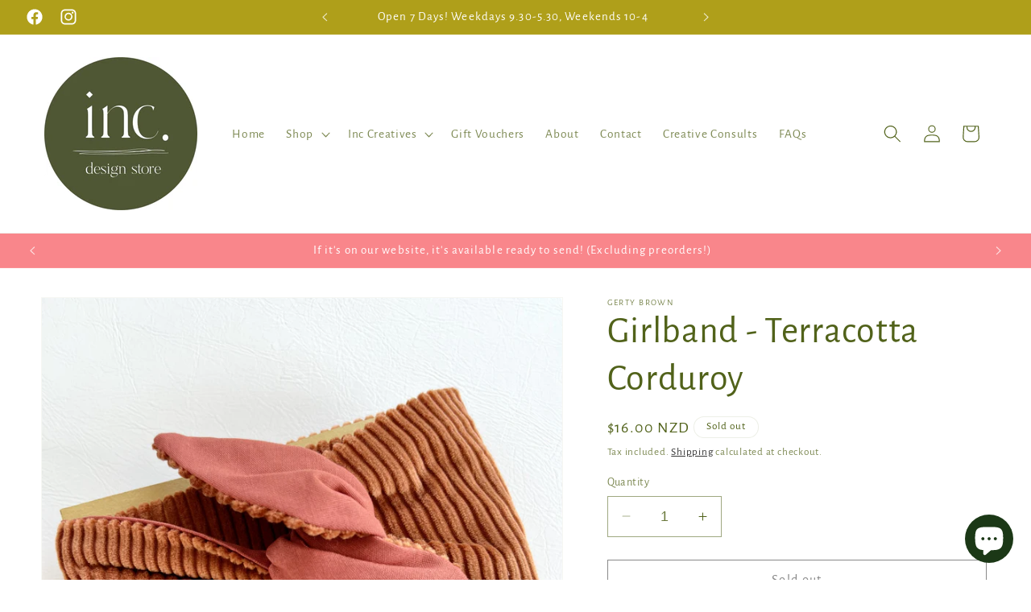

--- FILE ---
content_type: text/html; charset=utf-8
request_url: https://incdesignstore.co.nz/products/girlband-terracotta-corduroy
body_size: 41543
content:
<!doctype html>
<html class="no-js" lang="en">
  <head>
    <meta charset="utf-8">
    <meta http-equiv="X-UA-Compatible" content="IE=edge">
    <meta name="viewport" content="width=device-width,initial-scale=1">
    <meta name="theme-color" content="">
    <link rel="canonical" href="https://incdesignstore.co.nz/products/girlband-terracotta-corduroy">

    
    
    
    
<link rel="icon" type="image/png" href="//incdesignstore.co.nz/cdn/shop/files/Inc_Store_Logo_Green_round.png?crop=center&height=32&v=1667519928&width=32"><link rel="preconnect" href="https://fonts.shopifycdn.com" crossorigin><title>
      Girlband - Terracotta Corduroy
 &ndash; Inc Design Store</title>

    
      <meta name="description" content="Wrap it! Twist it! Rock it! The Gerty Brown Girlband is a clever, sassy, beautiful, badass hair accessory for all girls, big and small! Acquire one and you will be starting a collection! These beauties are made with a huge assortment of luscious fabrics, with a clever wire insert within to hold its shape. If you want i">
    

    

<meta property="og:site_name" content="Inc Design Store">
<meta property="og:url" content="https://incdesignstore.co.nz/products/girlband-terracotta-corduroy">
<meta property="og:title" content="Girlband - Terracotta Corduroy">
<meta property="og:type" content="product">
<meta property="og:description" content="Wrap it! Twist it! Rock it! The Gerty Brown Girlband is a clever, sassy, beautiful, badass hair accessory for all girls, big and small! Acquire one and you will be starting a collection! These beauties are made with a huge assortment of luscious fabrics, with a clever wire insert within to hold its shape. If you want i"><meta property="og:image" content="http://incdesignstore.co.nz/cdn/shop/products/29762308-10C0-4B5B-A67F-D9A809093DA7.jpg?v=1655866201">
  <meta property="og:image:secure_url" content="https://incdesignstore.co.nz/cdn/shop/products/29762308-10C0-4B5B-A67F-D9A809093DA7.jpg?v=1655866201">
  <meta property="og:image:width" content="3023">
  <meta property="og:image:height" content="3436"><meta property="og:price:amount" content="16.00">
  <meta property="og:price:currency" content="NZD"><meta name="twitter:card" content="summary_large_image">
<meta name="twitter:title" content="Girlband - Terracotta Corduroy">
<meta name="twitter:description" content="Wrap it! Twist it! Rock it! The Gerty Brown Girlband is a clever, sassy, beautiful, badass hair accessory for all girls, big and small! Acquire one and you will be starting a collection! These beauties are made with a huge assortment of luscious fabrics, with a clever wire insert within to hold its shape. If you want i">


    <script src="//incdesignstore.co.nz/cdn/shop/t/3/assets/constants.js?v=58251544750838685771699408684" defer="defer"></script>
    <script src="//incdesignstore.co.nz/cdn/shop/t/3/assets/pubsub.js?v=158357773527763999511699408684" defer="defer"></script>
    <script src="//incdesignstore.co.nz/cdn/shop/t/3/assets/global.js?v=40820548392383841591699408684" defer="defer"></script><script src="//incdesignstore.co.nz/cdn/shop/t/3/assets/animations.js?v=88693664871331136111699408683" defer="defer"></script><script>window.performance && window.performance.mark && window.performance.mark('shopify.content_for_header.start');</script><meta name="google-site-verification" content="lqm9moNV1bw3fJvXU1XTA2o5ife5gdiplgZipItTUNg">
<meta id="shopify-digital-wallet" name="shopify-digital-wallet" content="/56240603298/digital_wallets/dialog">
<meta name="shopify-checkout-api-token" content="3ae6d0d0336c1a30adee1e508576203d">
<link rel="alternate" type="application/json+oembed" href="https://incdesignstore.co.nz/products/girlband-terracotta-corduroy.oembed">
<script async="async" src="/checkouts/internal/preloads.js?locale=en-NZ"></script>
<link rel="preconnect" href="https://shop.app" crossorigin="anonymous">
<script async="async" src="https://shop.app/checkouts/internal/preloads.js?locale=en-NZ&shop_id=56240603298" crossorigin="anonymous"></script>
<script id="apple-pay-shop-capabilities" type="application/json">{"shopId":56240603298,"countryCode":"NZ","currencyCode":"NZD","merchantCapabilities":["supports3DS"],"merchantId":"gid:\/\/shopify\/Shop\/56240603298","merchantName":"Inc Design Store","requiredBillingContactFields":["postalAddress","email","phone"],"requiredShippingContactFields":["postalAddress","email","phone"],"shippingType":"shipping","supportedNetworks":["visa","masterCard","amex","jcb"],"total":{"type":"pending","label":"Inc Design Store","amount":"1.00"},"shopifyPaymentsEnabled":true,"supportsSubscriptions":true}</script>
<script id="shopify-features" type="application/json">{"accessToken":"3ae6d0d0336c1a30adee1e508576203d","betas":["rich-media-storefront-analytics"],"domain":"incdesignstore.co.nz","predictiveSearch":true,"shopId":56240603298,"locale":"en"}</script>
<script>var Shopify = Shopify || {};
Shopify.shop = "inc-design-store.myshopify.com";
Shopify.locale = "en";
Shopify.currency = {"active":"NZD","rate":"1.0"};
Shopify.country = "NZ";
Shopify.theme = {"name":"Dawn","id":133628068002,"schema_name":"Dawn","schema_version":"12.0.0","theme_store_id":887,"role":"main"};
Shopify.theme.handle = "null";
Shopify.theme.style = {"id":null,"handle":null};
Shopify.cdnHost = "incdesignstore.co.nz/cdn";
Shopify.routes = Shopify.routes || {};
Shopify.routes.root = "/";</script>
<script type="module">!function(o){(o.Shopify=o.Shopify||{}).modules=!0}(window);</script>
<script>!function(o){function n(){var o=[];function n(){o.push(Array.prototype.slice.apply(arguments))}return n.q=o,n}var t=o.Shopify=o.Shopify||{};t.loadFeatures=n(),t.autoloadFeatures=n()}(window);</script>
<script>
  window.ShopifyPay = window.ShopifyPay || {};
  window.ShopifyPay.apiHost = "shop.app\/pay";
  window.ShopifyPay.redirectState = null;
</script>
<script id="shop-js-analytics" type="application/json">{"pageType":"product"}</script>
<script defer="defer" async type="module" src="//incdesignstore.co.nz/cdn/shopifycloud/shop-js/modules/v2/client.init-shop-cart-sync_BN7fPSNr.en.esm.js"></script>
<script defer="defer" async type="module" src="//incdesignstore.co.nz/cdn/shopifycloud/shop-js/modules/v2/chunk.common_Cbph3Kss.esm.js"></script>
<script defer="defer" async type="module" src="//incdesignstore.co.nz/cdn/shopifycloud/shop-js/modules/v2/chunk.modal_DKumMAJ1.esm.js"></script>
<script type="module">
  await import("//incdesignstore.co.nz/cdn/shopifycloud/shop-js/modules/v2/client.init-shop-cart-sync_BN7fPSNr.en.esm.js");
await import("//incdesignstore.co.nz/cdn/shopifycloud/shop-js/modules/v2/chunk.common_Cbph3Kss.esm.js");
await import("//incdesignstore.co.nz/cdn/shopifycloud/shop-js/modules/v2/chunk.modal_DKumMAJ1.esm.js");

  window.Shopify.SignInWithShop?.initShopCartSync?.({"fedCMEnabled":true,"windoidEnabled":true});

</script>
<script>
  window.Shopify = window.Shopify || {};
  if (!window.Shopify.featureAssets) window.Shopify.featureAssets = {};
  window.Shopify.featureAssets['shop-js'] = {"shop-cart-sync":["modules/v2/client.shop-cart-sync_CJVUk8Jm.en.esm.js","modules/v2/chunk.common_Cbph3Kss.esm.js","modules/v2/chunk.modal_DKumMAJ1.esm.js"],"init-fed-cm":["modules/v2/client.init-fed-cm_7Fvt41F4.en.esm.js","modules/v2/chunk.common_Cbph3Kss.esm.js","modules/v2/chunk.modal_DKumMAJ1.esm.js"],"init-shop-email-lookup-coordinator":["modules/v2/client.init-shop-email-lookup-coordinator_Cc088_bR.en.esm.js","modules/v2/chunk.common_Cbph3Kss.esm.js","modules/v2/chunk.modal_DKumMAJ1.esm.js"],"init-windoid":["modules/v2/client.init-windoid_hPopwJRj.en.esm.js","modules/v2/chunk.common_Cbph3Kss.esm.js","modules/v2/chunk.modal_DKumMAJ1.esm.js"],"shop-button":["modules/v2/client.shop-button_B0jaPSNF.en.esm.js","modules/v2/chunk.common_Cbph3Kss.esm.js","modules/v2/chunk.modal_DKumMAJ1.esm.js"],"shop-cash-offers":["modules/v2/client.shop-cash-offers_DPIskqss.en.esm.js","modules/v2/chunk.common_Cbph3Kss.esm.js","modules/v2/chunk.modal_DKumMAJ1.esm.js"],"shop-toast-manager":["modules/v2/client.shop-toast-manager_CK7RT69O.en.esm.js","modules/v2/chunk.common_Cbph3Kss.esm.js","modules/v2/chunk.modal_DKumMAJ1.esm.js"],"init-shop-cart-sync":["modules/v2/client.init-shop-cart-sync_BN7fPSNr.en.esm.js","modules/v2/chunk.common_Cbph3Kss.esm.js","modules/v2/chunk.modal_DKumMAJ1.esm.js"],"init-customer-accounts-sign-up":["modules/v2/client.init-customer-accounts-sign-up_CfPf4CXf.en.esm.js","modules/v2/client.shop-login-button_DeIztwXF.en.esm.js","modules/v2/chunk.common_Cbph3Kss.esm.js","modules/v2/chunk.modal_DKumMAJ1.esm.js"],"pay-button":["modules/v2/client.pay-button_CgIwFSYN.en.esm.js","modules/v2/chunk.common_Cbph3Kss.esm.js","modules/v2/chunk.modal_DKumMAJ1.esm.js"],"init-customer-accounts":["modules/v2/client.init-customer-accounts_DQ3x16JI.en.esm.js","modules/v2/client.shop-login-button_DeIztwXF.en.esm.js","modules/v2/chunk.common_Cbph3Kss.esm.js","modules/v2/chunk.modal_DKumMAJ1.esm.js"],"avatar":["modules/v2/client.avatar_BTnouDA3.en.esm.js"],"init-shop-for-new-customer-accounts":["modules/v2/client.init-shop-for-new-customer-accounts_CsZy_esa.en.esm.js","modules/v2/client.shop-login-button_DeIztwXF.en.esm.js","modules/v2/chunk.common_Cbph3Kss.esm.js","modules/v2/chunk.modal_DKumMAJ1.esm.js"],"shop-follow-button":["modules/v2/client.shop-follow-button_BRMJjgGd.en.esm.js","modules/v2/chunk.common_Cbph3Kss.esm.js","modules/v2/chunk.modal_DKumMAJ1.esm.js"],"checkout-modal":["modules/v2/client.checkout-modal_B9Drz_yf.en.esm.js","modules/v2/chunk.common_Cbph3Kss.esm.js","modules/v2/chunk.modal_DKumMAJ1.esm.js"],"shop-login-button":["modules/v2/client.shop-login-button_DeIztwXF.en.esm.js","modules/v2/chunk.common_Cbph3Kss.esm.js","modules/v2/chunk.modal_DKumMAJ1.esm.js"],"lead-capture":["modules/v2/client.lead-capture_DXYzFM3R.en.esm.js","modules/v2/chunk.common_Cbph3Kss.esm.js","modules/v2/chunk.modal_DKumMAJ1.esm.js"],"shop-login":["modules/v2/client.shop-login_CA5pJqmO.en.esm.js","modules/v2/chunk.common_Cbph3Kss.esm.js","modules/v2/chunk.modal_DKumMAJ1.esm.js"],"payment-terms":["modules/v2/client.payment-terms_BxzfvcZJ.en.esm.js","modules/v2/chunk.common_Cbph3Kss.esm.js","modules/v2/chunk.modal_DKumMAJ1.esm.js"]};
</script>
<script>(function() {
  var isLoaded = false;
  function asyncLoad() {
    if (isLoaded) return;
    isLoaded = true;
    var urls = ["https:\/\/cdn.nfcube.com\/instafeed-3266da848f5195f2622fa0b54683665c.js?shop=inc-design-store.myshopify.com"];
    for (var i = 0; i < urls.length; i++) {
      var s = document.createElement('script');
      s.type = 'text/javascript';
      s.async = true;
      s.src = urls[i];
      var x = document.getElementsByTagName('script')[0];
      x.parentNode.insertBefore(s, x);
    }
  };
  if(window.attachEvent) {
    window.attachEvent('onload', asyncLoad);
  } else {
    window.addEventListener('load', asyncLoad, false);
  }
})();</script>
<script id="__st">var __st={"a":56240603298,"offset":46800,"reqid":"54228a9f-ef1e-48c5-93e5-70389081c39a-1769777657","pageurl":"incdesignstore.co.nz\/products\/girlband-terracotta-corduroy","u":"11235f574268","p":"product","rtyp":"product","rid":7550407147682};</script>
<script>window.ShopifyPaypalV4VisibilityTracking = true;</script>
<script id="captcha-bootstrap">!function(){'use strict';const t='contact',e='account',n='new_comment',o=[[t,t],['blogs',n],['comments',n],[t,'customer']],c=[[e,'customer_login'],[e,'guest_login'],[e,'recover_customer_password'],[e,'create_customer']],r=t=>t.map((([t,e])=>`form[action*='/${t}']:not([data-nocaptcha='true']) input[name='form_type'][value='${e}']`)).join(','),a=t=>()=>t?[...document.querySelectorAll(t)].map((t=>t.form)):[];function s(){const t=[...o],e=r(t);return a(e)}const i='password',u='form_key',d=['recaptcha-v3-token','g-recaptcha-response','h-captcha-response',i],f=()=>{try{return window.sessionStorage}catch{return}},m='__shopify_v',_=t=>t.elements[u];function p(t,e,n=!1){try{const o=window.sessionStorage,c=JSON.parse(o.getItem(e)),{data:r}=function(t){const{data:e,action:n}=t;return t[m]||n?{data:e,action:n}:{data:t,action:n}}(c);for(const[e,n]of Object.entries(r))t.elements[e]&&(t.elements[e].value=n);n&&o.removeItem(e)}catch(o){console.error('form repopulation failed',{error:o})}}const l='form_type',E='cptcha';function T(t){t.dataset[E]=!0}const w=window,h=w.document,L='Shopify',v='ce_forms',y='captcha';let A=!1;((t,e)=>{const n=(g='f06e6c50-85a8-45c8-87d0-21a2b65856fe',I='https://cdn.shopify.com/shopifycloud/storefront-forms-hcaptcha/ce_storefront_forms_captcha_hcaptcha.v1.5.2.iife.js',D={infoText:'Protected by hCaptcha',privacyText:'Privacy',termsText:'Terms'},(t,e,n)=>{const o=w[L][v],c=o.bindForm;if(c)return c(t,g,e,D).then(n);var r;o.q.push([[t,g,e,D],n]),r=I,A||(h.body.append(Object.assign(h.createElement('script'),{id:'captcha-provider',async:!0,src:r})),A=!0)});var g,I,D;w[L]=w[L]||{},w[L][v]=w[L][v]||{},w[L][v].q=[],w[L][y]=w[L][y]||{},w[L][y].protect=function(t,e){n(t,void 0,e),T(t)},Object.freeze(w[L][y]),function(t,e,n,w,h,L){const[v,y,A,g]=function(t,e,n){const i=e?o:[],u=t?c:[],d=[...i,...u],f=r(d),m=r(i),_=r(d.filter((([t,e])=>n.includes(e))));return[a(f),a(m),a(_),s()]}(w,h,L),I=t=>{const e=t.target;return e instanceof HTMLFormElement?e:e&&e.form},D=t=>v().includes(t);t.addEventListener('submit',(t=>{const e=I(t);if(!e)return;const n=D(e)&&!e.dataset.hcaptchaBound&&!e.dataset.recaptchaBound,o=_(e),c=g().includes(e)&&(!o||!o.value);(n||c)&&t.preventDefault(),c&&!n&&(function(t){try{if(!f())return;!function(t){const e=f();if(!e)return;const n=_(t);if(!n)return;const o=n.value;o&&e.removeItem(o)}(t);const e=Array.from(Array(32),(()=>Math.random().toString(36)[2])).join('');!function(t,e){_(t)||t.append(Object.assign(document.createElement('input'),{type:'hidden',name:u})),t.elements[u].value=e}(t,e),function(t,e){const n=f();if(!n)return;const o=[...t.querySelectorAll(`input[type='${i}']`)].map((({name:t})=>t)),c=[...d,...o],r={};for(const[a,s]of new FormData(t).entries())c.includes(a)||(r[a]=s);n.setItem(e,JSON.stringify({[m]:1,action:t.action,data:r}))}(t,e)}catch(e){console.error('failed to persist form',e)}}(e),e.submit())}));const S=(t,e)=>{t&&!t.dataset[E]&&(n(t,e.some((e=>e===t))),T(t))};for(const o of['focusin','change'])t.addEventListener(o,(t=>{const e=I(t);D(e)&&S(e,y())}));const B=e.get('form_key'),M=e.get(l),P=B&&M;t.addEventListener('DOMContentLoaded',(()=>{const t=y();if(P)for(const e of t)e.elements[l].value===M&&p(e,B);[...new Set([...A(),...v().filter((t=>'true'===t.dataset.shopifyCaptcha))])].forEach((e=>S(e,t)))}))}(h,new URLSearchParams(w.location.search),n,t,e,['guest_login'])})(!1,!0)}();</script>
<script integrity="sha256-4kQ18oKyAcykRKYeNunJcIwy7WH5gtpwJnB7kiuLZ1E=" data-source-attribution="shopify.loadfeatures" defer="defer" src="//incdesignstore.co.nz/cdn/shopifycloud/storefront/assets/storefront/load_feature-a0a9edcb.js" crossorigin="anonymous"></script>
<script crossorigin="anonymous" defer="defer" src="//incdesignstore.co.nz/cdn/shopifycloud/storefront/assets/shopify_pay/storefront-65b4c6d7.js?v=20250812"></script>
<script data-source-attribution="shopify.dynamic_checkout.dynamic.init">var Shopify=Shopify||{};Shopify.PaymentButton=Shopify.PaymentButton||{isStorefrontPortableWallets:!0,init:function(){window.Shopify.PaymentButton.init=function(){};var t=document.createElement("script");t.src="https://incdesignstore.co.nz/cdn/shopifycloud/portable-wallets/latest/portable-wallets.en.js",t.type="module",document.head.appendChild(t)}};
</script>
<script data-source-attribution="shopify.dynamic_checkout.buyer_consent">
  function portableWalletsHideBuyerConsent(e){var t=document.getElementById("shopify-buyer-consent"),n=document.getElementById("shopify-subscription-policy-button");t&&n&&(t.classList.add("hidden"),t.setAttribute("aria-hidden","true"),n.removeEventListener("click",e))}function portableWalletsShowBuyerConsent(e){var t=document.getElementById("shopify-buyer-consent"),n=document.getElementById("shopify-subscription-policy-button");t&&n&&(t.classList.remove("hidden"),t.removeAttribute("aria-hidden"),n.addEventListener("click",e))}window.Shopify?.PaymentButton&&(window.Shopify.PaymentButton.hideBuyerConsent=portableWalletsHideBuyerConsent,window.Shopify.PaymentButton.showBuyerConsent=portableWalletsShowBuyerConsent);
</script>
<script>
  function portableWalletsCleanup(e){e&&e.src&&console.error("Failed to load portable wallets script "+e.src);var t=document.querySelectorAll("shopify-accelerated-checkout .shopify-payment-button__skeleton, shopify-accelerated-checkout-cart .wallet-cart-button__skeleton"),e=document.getElementById("shopify-buyer-consent");for(let e=0;e<t.length;e++)t[e].remove();e&&e.remove()}function portableWalletsNotLoadedAsModule(e){e instanceof ErrorEvent&&"string"==typeof e.message&&e.message.includes("import.meta")&&"string"==typeof e.filename&&e.filename.includes("portable-wallets")&&(window.removeEventListener("error",portableWalletsNotLoadedAsModule),window.Shopify.PaymentButton.failedToLoad=e,"loading"===document.readyState?document.addEventListener("DOMContentLoaded",window.Shopify.PaymentButton.init):window.Shopify.PaymentButton.init())}window.addEventListener("error",portableWalletsNotLoadedAsModule);
</script>

<script type="module" src="https://incdesignstore.co.nz/cdn/shopifycloud/portable-wallets/latest/portable-wallets.en.js" onError="portableWalletsCleanup(this)" crossorigin="anonymous"></script>
<script nomodule>
  document.addEventListener("DOMContentLoaded", portableWalletsCleanup);
</script>

<link id="shopify-accelerated-checkout-styles" rel="stylesheet" media="screen" href="https://incdesignstore.co.nz/cdn/shopifycloud/portable-wallets/latest/accelerated-checkout-backwards-compat.css" crossorigin="anonymous">
<style id="shopify-accelerated-checkout-cart">
        #shopify-buyer-consent {
  margin-top: 1em;
  display: inline-block;
  width: 100%;
}

#shopify-buyer-consent.hidden {
  display: none;
}

#shopify-subscription-policy-button {
  background: none;
  border: none;
  padding: 0;
  text-decoration: underline;
  font-size: inherit;
  cursor: pointer;
}

#shopify-subscription-policy-button::before {
  box-shadow: none;
}

      </style>
<script id="sections-script" data-sections="header" defer="defer" src="//incdesignstore.co.nz/cdn/shop/t/3/compiled_assets/scripts.js?v=4772"></script>
<script>window.performance && window.performance.mark && window.performance.mark('shopify.content_for_header.end');</script>


    <style data-shopify>
      @font-face {
  font-family: "Alegreya Sans";
  font-weight: 400;
  font-style: normal;
  font-display: swap;
  src: url("//incdesignstore.co.nz/cdn/fonts/alegreya_sans/alegreyasans_n4.e332e76eefe545db0f9180cd382ce06e2f88055f.woff2") format("woff2"),
       url("//incdesignstore.co.nz/cdn/fonts/alegreya_sans/alegreyasans_n4.2f538e6a7581234d2f67054a40fbfd36d80c2e56.woff") format("woff");
}

      @font-face {
  font-family: "Alegreya Sans";
  font-weight: 700;
  font-style: normal;
  font-display: swap;
  src: url("//incdesignstore.co.nz/cdn/fonts/alegreya_sans/alegreyasans_n7.3d9476fb0ebeda6ade9688d66cdb9524e329b866.woff2") format("woff2"),
       url("//incdesignstore.co.nz/cdn/fonts/alegreya_sans/alegreyasans_n7.f29cc7ebdc42d1112e7f77e7b4655fa02c985111.woff") format("woff");
}

      @font-face {
  font-family: "Alegreya Sans";
  font-weight: 400;
  font-style: italic;
  font-display: swap;
  src: url("//incdesignstore.co.nz/cdn/fonts/alegreya_sans/alegreyasans_i4.7156278bb23e48db294dc221d52a46fdc0183947.woff2") format("woff2"),
       url("//incdesignstore.co.nz/cdn/fonts/alegreya_sans/alegreyasans_i4.7283a068f87063ea0a478d58f299dd97afe5e064.woff") format("woff");
}

      @font-face {
  font-family: "Alegreya Sans";
  font-weight: 700;
  font-style: italic;
  font-display: swap;
  src: url("//incdesignstore.co.nz/cdn/fonts/alegreya_sans/alegreyasans_i7.55aed94c5c86deedc38bc8fc0b8f7fe64ec06c3a.woff2") format("woff2"),
       url("//incdesignstore.co.nz/cdn/fonts/alegreya_sans/alegreyasans_i7.b894eb092626c7721e865b7909f1ef5f5df8d3ac.woff") format("woff");
}

      @font-face {
  font-family: "Alegreya Sans";
  font-weight: 400;
  font-style: normal;
  font-display: swap;
  src: url("//incdesignstore.co.nz/cdn/fonts/alegreya_sans/alegreyasans_n4.e332e76eefe545db0f9180cd382ce06e2f88055f.woff2") format("woff2"),
       url("//incdesignstore.co.nz/cdn/fonts/alegreya_sans/alegreyasans_n4.2f538e6a7581234d2f67054a40fbfd36d80c2e56.woff") format("woff");
}


      
        :root,
        .color-background-1 {
          --color-background: 255,255,255;
        
          --gradient-background: #ffffff;
        

        

        --color-foreground: 81,98,26;
        --color-background-contrast: 191,191,191;
        --color-shadow: 18,18,18;
        --color-button: 81,98,26;
        --color-button-text: 255,255,255;
        --color-secondary-button: 255,255,255;
        --color-secondary-button-text: 18,18,18;
        --color-link: 18,18,18;
        --color-badge-foreground: 81,98,26;
        --color-badge-background: 255,255,255;
        --color-badge-border: 81,98,26;
        --payment-terms-background-color: rgb(255 255 255);
      }
      
        
        .color-background-2 {
          --color-background: 249,134,139;
        
          --gradient-background: #f9868b;
        

        

        --color-foreground: 255,255,255;
        --color-background-contrast: 243,13,23;
        --color-shadow: 18,18,18;
        --color-button: 18,18,18;
        --color-button-text: 243,243,243;
        --color-secondary-button: 249,134,139;
        --color-secondary-button-text: 18,18,18;
        --color-link: 18,18,18;
        --color-badge-foreground: 255,255,255;
        --color-badge-background: 249,134,139;
        --color-badge-border: 255,255,255;
        --payment-terms-background-color: rgb(249 134 139);
      }
      
        
        .color-inverse {
          --color-background: 81,98,26;
        
          --gradient-background: #51621a;
        

        

        --color-foreground: 255,255,255;
        --color-background-contrast: 0,0,0;
        --color-shadow: 18,18,18;
        --color-button: 255,255,255;
        --color-button-text: 0,0,0;
        --color-secondary-button: 81,98,26;
        --color-secondary-button-text: 255,255,255;
        --color-link: 255,255,255;
        --color-badge-foreground: 255,255,255;
        --color-badge-background: 81,98,26;
        --color-badge-border: 255,255,255;
        --payment-terms-background-color: rgb(81 98 26);
      }
      
        
        .color-accent-1 {
          --color-background: 81,98,26;
        
          --gradient-background: #51621a;
        

        

        --color-foreground: 255,255,255;
        --color-background-contrast: 0,0,0;
        --color-shadow: 18,18,18;
        --color-button: 255,255,255;
        --color-button-text: 18,18,18;
        --color-secondary-button: 81,98,26;
        --color-secondary-button-text: 255,255,255;
        --color-link: 255,255,255;
        --color-badge-foreground: 255,255,255;
        --color-badge-background: 81,98,26;
        --color-badge-border: 255,255,255;
        --payment-terms-background-color: rgb(81 98 26);
      }
      
        
        .color-accent-2 {
          --color-background: 81,98,26;
        
          --gradient-background: #51621a;
        

        

        --color-foreground: 255,255,255;
        --color-background-contrast: 0,0,0;
        --color-shadow: 18,18,18;
        --color-button: 255,255,255;
        --color-button-text: 51,79,180;
        --color-secondary-button: 81,98,26;
        --color-secondary-button-text: 255,255,255;
        --color-link: 255,255,255;
        --color-badge-foreground: 255,255,255;
        --color-badge-background: 81,98,26;
        --color-badge-border: 255,255,255;
        --payment-terms-background-color: rgb(81 98 26);
      }
      
        
        .color-scheme-0bfc53b5-46b0-4cfa-8641-0df202276baa {
          --color-background: 175,159,26;
        
          --gradient-background: #af9f1a;
        

        

        --color-foreground: 255,255,255;
        --color-background-contrast: 64,58,10;
        --color-shadow: 18,18,18;
        --color-button: 175,159,26;
        --color-button-text: 255,255,255;
        --color-secondary-button: 175,159,26;
        --color-secondary-button-text: 18,18,18;
        --color-link: 18,18,18;
        --color-badge-foreground: 255,255,255;
        --color-badge-background: 175,159,26;
        --color-badge-border: 255,255,255;
        --payment-terms-background-color: rgb(175 159 26);
      }
      
        
        .color-scheme-877e8b14-3996-4d78-a89d-d38df1cc453c {
          --color-background: 255,255,255;
        
          --gradient-background: #ffffff;
        

        

        --color-foreground: 255,255,255;
        --color-background-contrast: 191,191,191;
        --color-shadow: 18,18,18;
        --color-button: 81,98,26;
        --color-button-text: 255,255,255;
        --color-secondary-button: 255,255,255;
        --color-secondary-button-text: 18,18,18;
        --color-link: 18,18,18;
        --color-badge-foreground: 255,255,255;
        --color-badge-background: 255,255,255;
        --color-badge-border: 255,255,255;
        --payment-terms-background-color: rgb(255 255 255);
      }
      
        
        .color-scheme-b9201e62-b202-4681-9c72-b11bd82ac504 {
          --color-background: 255,255,255;
        
          --gradient-background: #ffffff;
        

        

        --color-foreground: 255,255,255;
        --color-background-contrast: 191,191,191;
        --color-shadow: 255,255,255;
        --color-button: 81,98,26;
        --color-button-text: 255,255,255;
        --color-secondary-button: 255,255,255;
        --color-secondary-button-text: 255,255,255;
        --color-link: 255,255,255;
        --color-badge-foreground: 255,255,255;
        --color-badge-background: 255,255,255;
        --color-badge-border: 255,255,255;
        --payment-terms-background-color: rgb(255 255 255);
      }
      
        
        .color-scheme-a9b1f1e7-e701-42c4-83c6-ba0477e81514 {
          --color-background: 0,0,0;
        
          --gradient-background: rgba(0,0,0,0);
        

        

        --color-foreground: 255,255,255;
        --color-background-contrast: 128,128,128;
        --color-shadow: 0,0,0;
        --color-button: 81,98,26;
        --color-button-text: 81,98,26;
        --color-secondary-button: 0,0,0;
        --color-secondary-button-text: 81,98,26;
        --color-link: 81,98,26;
        --color-badge-foreground: 255,255,255;
        --color-badge-background: 0,0,0;
        --color-badge-border: 255,255,255;
        --payment-terms-background-color: rgb(0 0 0);
      }
      

      body, .color-background-1, .color-background-2, .color-inverse, .color-accent-1, .color-accent-2, .color-scheme-0bfc53b5-46b0-4cfa-8641-0df202276baa, .color-scheme-877e8b14-3996-4d78-a89d-d38df1cc453c, .color-scheme-b9201e62-b202-4681-9c72-b11bd82ac504, .color-scheme-a9b1f1e7-e701-42c4-83c6-ba0477e81514 {
        color: rgba(var(--color-foreground), 0.75);
        background-color: rgb(var(--color-background));
      }

      :root {
        --font-body-family: "Alegreya Sans", sans-serif;
        --font-body-style: normal;
        --font-body-weight: 400;
        --font-body-weight-bold: 700;

        --font-heading-family: "Alegreya Sans", sans-serif;
        --font-heading-style: normal;
        --font-heading-weight: 400;

        --font-body-scale: 1.1;
        --font-heading-scale: 1.0454545454545454;

        --media-padding: px;
        --media-border-opacity: 0.05;
        --media-border-width: 1px;
        --media-radius: 0px;
        --media-shadow-opacity: 0.0;
        --media-shadow-horizontal-offset: 0px;
        --media-shadow-vertical-offset: 4px;
        --media-shadow-blur-radius: 5px;
        --media-shadow-visible: 0;

        --page-width: 120rem;
        --page-width-margin: 0rem;

        --product-card-image-padding: 0.0rem;
        --product-card-corner-radius: 0.0rem;
        --product-card-text-alignment: left;
        --product-card-border-width: 0.0rem;
        --product-card-border-opacity: 0.1;
        --product-card-shadow-opacity: 0.0;
        --product-card-shadow-visible: 0;
        --product-card-shadow-horizontal-offset: 0.0rem;
        --product-card-shadow-vertical-offset: 0.4rem;
        --product-card-shadow-blur-radius: 0.5rem;

        --collection-card-image-padding: 0.0rem;
        --collection-card-corner-radius: 0.0rem;
        --collection-card-text-alignment: left;
        --collection-card-border-width: 0.0rem;
        --collection-card-border-opacity: 0.1;
        --collection-card-shadow-opacity: 0.0;
        --collection-card-shadow-visible: 0;
        --collection-card-shadow-horizontal-offset: 0.0rem;
        --collection-card-shadow-vertical-offset: 0.4rem;
        --collection-card-shadow-blur-radius: 0.5rem;

        --blog-card-image-padding: 0.0rem;
        --blog-card-corner-radius: 0.0rem;
        --blog-card-text-alignment: left;
        --blog-card-border-width: 0.0rem;
        --blog-card-border-opacity: 0.1;
        --blog-card-shadow-opacity: 0.0;
        --blog-card-shadow-visible: 0;
        --blog-card-shadow-horizontal-offset: 0.0rem;
        --blog-card-shadow-vertical-offset: 0.4rem;
        --blog-card-shadow-blur-radius: 0.5rem;

        --badge-corner-radius: 4.0rem;

        --popup-border-width: 1px;
        --popup-border-opacity: 0.1;
        --popup-corner-radius: 0px;
        --popup-shadow-opacity: 0.05;
        --popup-shadow-horizontal-offset: 0px;
        --popup-shadow-vertical-offset: 4px;
        --popup-shadow-blur-radius: 5px;

        --drawer-border-width: 1px;
        --drawer-border-opacity: 0.1;
        --drawer-shadow-opacity: 0.0;
        --drawer-shadow-horizontal-offset: 0px;
        --drawer-shadow-vertical-offset: 4px;
        --drawer-shadow-blur-radius: 5px;

        --spacing-sections-desktop: 0px;
        --spacing-sections-mobile: 0px;

        --grid-desktop-vertical-spacing: 8px;
        --grid-desktop-horizontal-spacing: 8px;
        --grid-mobile-vertical-spacing: 4px;
        --grid-mobile-horizontal-spacing: 4px;

        --text-boxes-border-opacity: 0.1;
        --text-boxes-border-width: 0px;
        --text-boxes-radius: 0px;
        --text-boxes-shadow-opacity: 0.0;
        --text-boxes-shadow-visible: 0;
        --text-boxes-shadow-horizontal-offset: 0px;
        --text-boxes-shadow-vertical-offset: 4px;
        --text-boxes-shadow-blur-radius: 5px;

        --buttons-radius: 0px;
        --buttons-radius-outset: 0px;
        --buttons-border-width: 1px;
        --buttons-border-opacity: 1.0;
        --buttons-shadow-opacity: 0.0;
        --buttons-shadow-visible: 0;
        --buttons-shadow-horizontal-offset: 0px;
        --buttons-shadow-vertical-offset: 4px;
        --buttons-shadow-blur-radius: 5px;
        --buttons-border-offset: 0px;

        --inputs-radius: 0px;
        --inputs-border-width: 1px;
        --inputs-border-opacity: 0.55;
        --inputs-shadow-opacity: 0.0;
        --inputs-shadow-horizontal-offset: 0px;
        --inputs-margin-offset: 0px;
        --inputs-shadow-vertical-offset: 4px;
        --inputs-shadow-blur-radius: 5px;
        --inputs-radius-outset: 0px;

        --variant-pills-radius: 40px;
        --variant-pills-border-width: 1px;
        --variant-pills-border-opacity: 0.55;
        --variant-pills-shadow-opacity: 0.0;
        --variant-pills-shadow-horizontal-offset: 0px;
        --variant-pills-shadow-vertical-offset: 4px;
        --variant-pills-shadow-blur-radius: 5px;
      }

      *,
      *::before,
      *::after {
        box-sizing: inherit;
      }

      html {
        box-sizing: border-box;
        font-size: calc(var(--font-body-scale) * 62.5%);
        height: 100%;
      }

      body {
        display: grid;
        grid-template-rows: auto auto 1fr auto;
        grid-template-columns: 100%;
        min-height: 100%;
        margin: 0;
        font-size: 1.5rem;
        letter-spacing: 0.06rem;
        line-height: calc(1 + 0.8 / var(--font-body-scale));
        font-family: var(--font-body-family);
        font-style: var(--font-body-style);
        font-weight: var(--font-body-weight);
      }

      @media screen and (min-width: 750px) {
        body {
          font-size: 1.6rem;
        }
      }
    </style>

    <link href="//incdesignstore.co.nz/cdn/shop/t/3/assets/base.css?v=936336512687610041724304518" rel="stylesheet" type="text/css" media="all" />
<link rel="preload" as="font" href="//incdesignstore.co.nz/cdn/fonts/alegreya_sans/alegreyasans_n4.e332e76eefe545db0f9180cd382ce06e2f88055f.woff2" type="font/woff2" crossorigin><link rel="preload" as="font" href="//incdesignstore.co.nz/cdn/fonts/alegreya_sans/alegreyasans_n4.e332e76eefe545db0f9180cd382ce06e2f88055f.woff2" type="font/woff2" crossorigin><link href="//incdesignstore.co.nz/cdn/shop/t/3/assets/component-localization-form.css?v=143319823105703127341699408683" rel="stylesheet" type="text/css" media="all" />
      <script src="//incdesignstore.co.nz/cdn/shop/t/3/assets/localization-form.js?v=161644695336821385561699408684" defer="defer"></script><link
        rel="stylesheet"
        href="//incdesignstore.co.nz/cdn/shop/t/3/assets/component-predictive-search.css?v=118923337488134913561699408683"
        media="print"
        onload="this.media='all'"
      ><script>
      document.documentElement.className = document.documentElement.className.replace('no-js', 'js');
      if (Shopify.designMode) {
        document.documentElement.classList.add('shopify-design-mode');
      }
    </script>

  <script src="https://cdn.shopify.com/extensions/e8878072-2f6b-4e89-8082-94b04320908d/inbox-1254/assets/inbox-chat-loader.js" type="text/javascript" defer="defer"></script>
<link href="https://monorail-edge.shopifysvc.com" rel="dns-prefetch">
<script>(function(){if ("sendBeacon" in navigator && "performance" in window) {try {var session_token_from_headers = performance.getEntriesByType('navigation')[0].serverTiming.find(x => x.name == '_s').description;} catch {var session_token_from_headers = undefined;}var session_cookie_matches = document.cookie.match(/_shopify_s=([^;]*)/);var session_token_from_cookie = session_cookie_matches && session_cookie_matches.length === 2 ? session_cookie_matches[1] : "";var session_token = session_token_from_headers || session_token_from_cookie || "";function handle_abandonment_event(e) {var entries = performance.getEntries().filter(function(entry) {return /monorail-edge.shopifysvc.com/.test(entry.name);});if (!window.abandonment_tracked && entries.length === 0) {window.abandonment_tracked = true;var currentMs = Date.now();var navigation_start = performance.timing.navigationStart;var payload = {shop_id: 56240603298,url: window.location.href,navigation_start,duration: currentMs - navigation_start,session_token,page_type: "product"};window.navigator.sendBeacon("https://monorail-edge.shopifysvc.com/v1/produce", JSON.stringify({schema_id: "online_store_buyer_site_abandonment/1.1",payload: payload,metadata: {event_created_at_ms: currentMs,event_sent_at_ms: currentMs}}));}}window.addEventListener('pagehide', handle_abandonment_event);}}());</script>
<script id="web-pixels-manager-setup">(function e(e,d,r,n,o){if(void 0===o&&(o={}),!Boolean(null===(a=null===(i=window.Shopify)||void 0===i?void 0:i.analytics)||void 0===a?void 0:a.replayQueue)){var i,a;window.Shopify=window.Shopify||{};var t=window.Shopify;t.analytics=t.analytics||{};var s=t.analytics;s.replayQueue=[],s.publish=function(e,d,r){return s.replayQueue.push([e,d,r]),!0};try{self.performance.mark("wpm:start")}catch(e){}var l=function(){var e={modern:/Edge?\/(1{2}[4-9]|1[2-9]\d|[2-9]\d{2}|\d{4,})\.\d+(\.\d+|)|Firefox\/(1{2}[4-9]|1[2-9]\d|[2-9]\d{2}|\d{4,})\.\d+(\.\d+|)|Chrom(ium|e)\/(9{2}|\d{3,})\.\d+(\.\d+|)|(Maci|X1{2}).+ Version\/(15\.\d+|(1[6-9]|[2-9]\d|\d{3,})\.\d+)([,.]\d+|)( \(\w+\)|)( Mobile\/\w+|) Safari\/|Chrome.+OPR\/(9{2}|\d{3,})\.\d+\.\d+|(CPU[ +]OS|iPhone[ +]OS|CPU[ +]iPhone|CPU IPhone OS|CPU iPad OS)[ +]+(15[._]\d+|(1[6-9]|[2-9]\d|\d{3,})[._]\d+)([._]\d+|)|Android:?[ /-](13[3-9]|1[4-9]\d|[2-9]\d{2}|\d{4,})(\.\d+|)(\.\d+|)|Android.+Firefox\/(13[5-9]|1[4-9]\d|[2-9]\d{2}|\d{4,})\.\d+(\.\d+|)|Android.+Chrom(ium|e)\/(13[3-9]|1[4-9]\d|[2-9]\d{2}|\d{4,})\.\d+(\.\d+|)|SamsungBrowser\/([2-9]\d|\d{3,})\.\d+/,legacy:/Edge?\/(1[6-9]|[2-9]\d|\d{3,})\.\d+(\.\d+|)|Firefox\/(5[4-9]|[6-9]\d|\d{3,})\.\d+(\.\d+|)|Chrom(ium|e)\/(5[1-9]|[6-9]\d|\d{3,})\.\d+(\.\d+|)([\d.]+$|.*Safari\/(?![\d.]+ Edge\/[\d.]+$))|(Maci|X1{2}).+ Version\/(10\.\d+|(1[1-9]|[2-9]\d|\d{3,})\.\d+)([,.]\d+|)( \(\w+\)|)( Mobile\/\w+|) Safari\/|Chrome.+OPR\/(3[89]|[4-9]\d|\d{3,})\.\d+\.\d+|(CPU[ +]OS|iPhone[ +]OS|CPU[ +]iPhone|CPU IPhone OS|CPU iPad OS)[ +]+(10[._]\d+|(1[1-9]|[2-9]\d|\d{3,})[._]\d+)([._]\d+|)|Android:?[ /-](13[3-9]|1[4-9]\d|[2-9]\d{2}|\d{4,})(\.\d+|)(\.\d+|)|Mobile Safari.+OPR\/([89]\d|\d{3,})\.\d+\.\d+|Android.+Firefox\/(13[5-9]|1[4-9]\d|[2-9]\d{2}|\d{4,})\.\d+(\.\d+|)|Android.+Chrom(ium|e)\/(13[3-9]|1[4-9]\d|[2-9]\d{2}|\d{4,})\.\d+(\.\d+|)|Android.+(UC? ?Browser|UCWEB|U3)[ /]?(15\.([5-9]|\d{2,})|(1[6-9]|[2-9]\d|\d{3,})\.\d+)\.\d+|SamsungBrowser\/(5\.\d+|([6-9]|\d{2,})\.\d+)|Android.+MQ{2}Browser\/(14(\.(9|\d{2,})|)|(1[5-9]|[2-9]\d|\d{3,})(\.\d+|))(\.\d+|)|K[Aa][Ii]OS\/(3\.\d+|([4-9]|\d{2,})\.\d+)(\.\d+|)/},d=e.modern,r=e.legacy,n=navigator.userAgent;return n.match(d)?"modern":n.match(r)?"legacy":"unknown"}(),u="modern"===l?"modern":"legacy",c=(null!=n?n:{modern:"",legacy:""})[u],f=function(e){return[e.baseUrl,"/wpm","/b",e.hashVersion,"modern"===e.buildTarget?"m":"l",".js"].join("")}({baseUrl:d,hashVersion:r,buildTarget:u}),m=function(e){var d=e.version,r=e.bundleTarget,n=e.surface,o=e.pageUrl,i=e.monorailEndpoint;return{emit:function(e){var a=e.status,t=e.errorMsg,s=(new Date).getTime(),l=JSON.stringify({metadata:{event_sent_at_ms:s},events:[{schema_id:"web_pixels_manager_load/3.1",payload:{version:d,bundle_target:r,page_url:o,status:a,surface:n,error_msg:t},metadata:{event_created_at_ms:s}}]});if(!i)return console&&console.warn&&console.warn("[Web Pixels Manager] No Monorail endpoint provided, skipping logging."),!1;try{return self.navigator.sendBeacon.bind(self.navigator)(i,l)}catch(e){}var u=new XMLHttpRequest;try{return u.open("POST",i,!0),u.setRequestHeader("Content-Type","text/plain"),u.send(l),!0}catch(e){return console&&console.warn&&console.warn("[Web Pixels Manager] Got an unhandled error while logging to Monorail."),!1}}}}({version:r,bundleTarget:l,surface:e.surface,pageUrl:self.location.href,monorailEndpoint:e.monorailEndpoint});try{o.browserTarget=l,function(e){var d=e.src,r=e.async,n=void 0===r||r,o=e.onload,i=e.onerror,a=e.sri,t=e.scriptDataAttributes,s=void 0===t?{}:t,l=document.createElement("script"),u=document.querySelector("head"),c=document.querySelector("body");if(l.async=n,l.src=d,a&&(l.integrity=a,l.crossOrigin="anonymous"),s)for(var f in s)if(Object.prototype.hasOwnProperty.call(s,f))try{l.dataset[f]=s[f]}catch(e){}if(o&&l.addEventListener("load",o),i&&l.addEventListener("error",i),u)u.appendChild(l);else{if(!c)throw new Error("Did not find a head or body element to append the script");c.appendChild(l)}}({src:f,async:!0,onload:function(){if(!function(){var e,d;return Boolean(null===(d=null===(e=window.Shopify)||void 0===e?void 0:e.analytics)||void 0===d?void 0:d.initialized)}()){var d=window.webPixelsManager.init(e)||void 0;if(d){var r=window.Shopify.analytics;r.replayQueue.forEach((function(e){var r=e[0],n=e[1],o=e[2];d.publishCustomEvent(r,n,o)})),r.replayQueue=[],r.publish=d.publishCustomEvent,r.visitor=d.visitor,r.initialized=!0}}},onerror:function(){return m.emit({status:"failed",errorMsg:"".concat(f," has failed to load")})},sri:function(e){var d=/^sha384-[A-Za-z0-9+/=]+$/;return"string"==typeof e&&d.test(e)}(c)?c:"",scriptDataAttributes:o}),m.emit({status:"loading"})}catch(e){m.emit({status:"failed",errorMsg:(null==e?void 0:e.message)||"Unknown error"})}}})({shopId: 56240603298,storefrontBaseUrl: "https://incdesignstore.co.nz",extensionsBaseUrl: "https://extensions.shopifycdn.com/cdn/shopifycloud/web-pixels-manager",monorailEndpoint: "https://monorail-edge.shopifysvc.com/unstable/produce_batch",surface: "storefront-renderer",enabledBetaFlags: ["2dca8a86"],webPixelsConfigList: [{"id":"581828770","configuration":"{\"config\":\"{\\\"pixel_id\\\":\\\"G-BV6J189W9E\\\",\\\"target_country\\\":\\\"NZ\\\",\\\"gtag_events\\\":[{\\\"type\\\":\\\"search\\\",\\\"action_label\\\":[\\\"G-BV6J189W9E\\\",\\\"AW-347357806\\\/WZzuCJH7k6kYEO6E0aUB\\\"]},{\\\"type\\\":\\\"begin_checkout\\\",\\\"action_label\\\":[\\\"G-BV6J189W9E\\\",\\\"AW-347357806\\\/mjleCJf7k6kYEO6E0aUB\\\"]},{\\\"type\\\":\\\"view_item\\\",\\\"action_label\\\":[\\\"G-BV6J189W9E\\\",\\\"AW-347357806\\\/LswsCI77k6kYEO6E0aUB\\\",\\\"MC-NGYFKFL6RK\\\"]},{\\\"type\\\":\\\"purchase\\\",\\\"action_label\\\":[\\\"G-BV6J189W9E\\\",\\\"AW-347357806\\\/VwiFCIj7k6kYEO6E0aUB\\\",\\\"MC-NGYFKFL6RK\\\"]},{\\\"type\\\":\\\"page_view\\\",\\\"action_label\\\":[\\\"G-BV6J189W9E\\\",\\\"AW-347357806\\\/yph-CIv7k6kYEO6E0aUB\\\",\\\"MC-NGYFKFL6RK\\\"]},{\\\"type\\\":\\\"add_payment_info\\\",\\\"action_label\\\":[\\\"G-BV6J189W9E\\\",\\\"AW-347357806\\\/468vCJr7k6kYEO6E0aUB\\\"]},{\\\"type\\\":\\\"add_to_cart\\\",\\\"action_label\\\":[\\\"G-BV6J189W9E\\\",\\\"AW-347357806\\\/p4WnCJT7k6kYEO6E0aUB\\\"]}],\\\"enable_monitoring_mode\\\":false}\"}","eventPayloadVersion":"v1","runtimeContext":"OPEN","scriptVersion":"b2a88bafab3e21179ed38636efcd8a93","type":"APP","apiClientId":1780363,"privacyPurposes":[],"dataSharingAdjustments":{"protectedCustomerApprovalScopes":["read_customer_address","read_customer_email","read_customer_name","read_customer_personal_data","read_customer_phone"]}},{"id":"shopify-app-pixel","configuration":"{}","eventPayloadVersion":"v1","runtimeContext":"STRICT","scriptVersion":"0450","apiClientId":"shopify-pixel","type":"APP","privacyPurposes":["ANALYTICS","MARKETING"]},{"id":"shopify-custom-pixel","eventPayloadVersion":"v1","runtimeContext":"LAX","scriptVersion":"0450","apiClientId":"shopify-pixel","type":"CUSTOM","privacyPurposes":["ANALYTICS","MARKETING"]}],isMerchantRequest: false,initData: {"shop":{"name":"Inc Design Store","paymentSettings":{"currencyCode":"NZD"},"myshopifyDomain":"inc-design-store.myshopify.com","countryCode":"NZ","storefrontUrl":"https:\/\/incdesignstore.co.nz"},"customer":null,"cart":null,"checkout":null,"productVariants":[{"price":{"amount":16.0,"currencyCode":"NZD"},"product":{"title":"Girlband - Terracotta Corduroy","vendor":"Gerty Brown","id":"7550407147682","untranslatedTitle":"Girlband - Terracotta Corduroy","url":"\/products\/girlband-terracotta-corduroy","type":"Accessories"},"id":"42294015656098","image":{"src":"\/\/incdesignstore.co.nz\/cdn\/shop\/products\/29762308-10C0-4B5B-A67F-D9A809093DA7.jpg?v=1655866201"},"sku":"14511","title":"Default Title","untranslatedTitle":"Default Title"}],"purchasingCompany":null},},"https://incdesignstore.co.nz/cdn","1d2a099fw23dfb22ep557258f5m7a2edbae",{"modern":"","legacy":""},{"shopId":"56240603298","storefrontBaseUrl":"https:\/\/incdesignstore.co.nz","extensionBaseUrl":"https:\/\/extensions.shopifycdn.com\/cdn\/shopifycloud\/web-pixels-manager","surface":"storefront-renderer","enabledBetaFlags":"[\"2dca8a86\"]","isMerchantRequest":"false","hashVersion":"1d2a099fw23dfb22ep557258f5m7a2edbae","publish":"custom","events":"[[\"page_viewed\",{}],[\"product_viewed\",{\"productVariant\":{\"price\":{\"amount\":16.0,\"currencyCode\":\"NZD\"},\"product\":{\"title\":\"Girlband - Terracotta Corduroy\",\"vendor\":\"Gerty Brown\",\"id\":\"7550407147682\",\"untranslatedTitle\":\"Girlband - Terracotta Corduroy\",\"url\":\"\/products\/girlband-terracotta-corduroy\",\"type\":\"Accessories\"},\"id\":\"42294015656098\",\"image\":{\"src\":\"\/\/incdesignstore.co.nz\/cdn\/shop\/products\/29762308-10C0-4B5B-A67F-D9A809093DA7.jpg?v=1655866201\"},\"sku\":\"14511\",\"title\":\"Default Title\",\"untranslatedTitle\":\"Default Title\"}}]]"});</script><script>
  window.ShopifyAnalytics = window.ShopifyAnalytics || {};
  window.ShopifyAnalytics.meta = window.ShopifyAnalytics.meta || {};
  window.ShopifyAnalytics.meta.currency = 'NZD';
  var meta = {"product":{"id":7550407147682,"gid":"gid:\/\/shopify\/Product\/7550407147682","vendor":"Gerty Brown","type":"Accessories","handle":"girlband-terracotta-corduroy","variants":[{"id":42294015656098,"price":1600,"name":"Girlband - Terracotta Corduroy","public_title":null,"sku":"14511"}],"remote":false},"page":{"pageType":"product","resourceType":"product","resourceId":7550407147682,"requestId":"54228a9f-ef1e-48c5-93e5-70389081c39a-1769777657"}};
  for (var attr in meta) {
    window.ShopifyAnalytics.meta[attr] = meta[attr];
  }
</script>
<script class="analytics">
  (function () {
    var customDocumentWrite = function(content) {
      var jquery = null;

      if (window.jQuery) {
        jquery = window.jQuery;
      } else if (window.Checkout && window.Checkout.$) {
        jquery = window.Checkout.$;
      }

      if (jquery) {
        jquery('body').append(content);
      }
    };

    var hasLoggedConversion = function(token) {
      if (token) {
        return document.cookie.indexOf('loggedConversion=' + token) !== -1;
      }
      return false;
    }

    var setCookieIfConversion = function(token) {
      if (token) {
        var twoMonthsFromNow = new Date(Date.now());
        twoMonthsFromNow.setMonth(twoMonthsFromNow.getMonth() + 2);

        document.cookie = 'loggedConversion=' + token + '; expires=' + twoMonthsFromNow;
      }
    }

    var trekkie = window.ShopifyAnalytics.lib = window.trekkie = window.trekkie || [];
    if (trekkie.integrations) {
      return;
    }
    trekkie.methods = [
      'identify',
      'page',
      'ready',
      'track',
      'trackForm',
      'trackLink'
    ];
    trekkie.factory = function(method) {
      return function() {
        var args = Array.prototype.slice.call(arguments);
        args.unshift(method);
        trekkie.push(args);
        return trekkie;
      };
    };
    for (var i = 0; i < trekkie.methods.length; i++) {
      var key = trekkie.methods[i];
      trekkie[key] = trekkie.factory(key);
    }
    trekkie.load = function(config) {
      trekkie.config = config || {};
      trekkie.config.initialDocumentCookie = document.cookie;
      var first = document.getElementsByTagName('script')[0];
      var script = document.createElement('script');
      script.type = 'text/javascript';
      script.onerror = function(e) {
        var scriptFallback = document.createElement('script');
        scriptFallback.type = 'text/javascript';
        scriptFallback.onerror = function(error) {
                var Monorail = {
      produce: function produce(monorailDomain, schemaId, payload) {
        var currentMs = new Date().getTime();
        var event = {
          schema_id: schemaId,
          payload: payload,
          metadata: {
            event_created_at_ms: currentMs,
            event_sent_at_ms: currentMs
          }
        };
        return Monorail.sendRequest("https://" + monorailDomain + "/v1/produce", JSON.stringify(event));
      },
      sendRequest: function sendRequest(endpointUrl, payload) {
        // Try the sendBeacon API
        if (window && window.navigator && typeof window.navigator.sendBeacon === 'function' && typeof window.Blob === 'function' && !Monorail.isIos12()) {
          var blobData = new window.Blob([payload], {
            type: 'text/plain'
          });

          if (window.navigator.sendBeacon(endpointUrl, blobData)) {
            return true;
          } // sendBeacon was not successful

        } // XHR beacon

        var xhr = new XMLHttpRequest();

        try {
          xhr.open('POST', endpointUrl);
          xhr.setRequestHeader('Content-Type', 'text/plain');
          xhr.send(payload);
        } catch (e) {
          console.log(e);
        }

        return false;
      },
      isIos12: function isIos12() {
        return window.navigator.userAgent.lastIndexOf('iPhone; CPU iPhone OS 12_') !== -1 || window.navigator.userAgent.lastIndexOf('iPad; CPU OS 12_') !== -1;
      }
    };
    Monorail.produce('monorail-edge.shopifysvc.com',
      'trekkie_storefront_load_errors/1.1',
      {shop_id: 56240603298,
      theme_id: 133628068002,
      app_name: "storefront",
      context_url: window.location.href,
      source_url: "//incdesignstore.co.nz/cdn/s/trekkie.storefront.c59ea00e0474b293ae6629561379568a2d7c4bba.min.js"});

        };
        scriptFallback.async = true;
        scriptFallback.src = '//incdesignstore.co.nz/cdn/s/trekkie.storefront.c59ea00e0474b293ae6629561379568a2d7c4bba.min.js';
        first.parentNode.insertBefore(scriptFallback, first);
      };
      script.async = true;
      script.src = '//incdesignstore.co.nz/cdn/s/trekkie.storefront.c59ea00e0474b293ae6629561379568a2d7c4bba.min.js';
      first.parentNode.insertBefore(script, first);
    };
    trekkie.load(
      {"Trekkie":{"appName":"storefront","development":false,"defaultAttributes":{"shopId":56240603298,"isMerchantRequest":null,"themeId":133628068002,"themeCityHash":"667302221001603622","contentLanguage":"en","currency":"NZD","eventMetadataId":"7b65b9c7-6722-4c25-872f-0448a2f4d02e"},"isServerSideCookieWritingEnabled":true,"monorailRegion":"shop_domain","enabledBetaFlags":["65f19447","b5387b81"]},"Session Attribution":{},"S2S":{"facebookCapiEnabled":false,"source":"trekkie-storefront-renderer","apiClientId":580111}}
    );

    var loaded = false;
    trekkie.ready(function() {
      if (loaded) return;
      loaded = true;

      window.ShopifyAnalytics.lib = window.trekkie;

      var originalDocumentWrite = document.write;
      document.write = customDocumentWrite;
      try { window.ShopifyAnalytics.merchantGoogleAnalytics.call(this); } catch(error) {};
      document.write = originalDocumentWrite;

      window.ShopifyAnalytics.lib.page(null,{"pageType":"product","resourceType":"product","resourceId":7550407147682,"requestId":"54228a9f-ef1e-48c5-93e5-70389081c39a-1769777657","shopifyEmitted":true});

      var match = window.location.pathname.match(/checkouts\/(.+)\/(thank_you|post_purchase)/)
      var token = match? match[1]: undefined;
      if (!hasLoggedConversion(token)) {
        setCookieIfConversion(token);
        window.ShopifyAnalytics.lib.track("Viewed Product",{"currency":"NZD","variantId":42294015656098,"productId":7550407147682,"productGid":"gid:\/\/shopify\/Product\/7550407147682","name":"Girlband - Terracotta Corduroy","price":"16.00","sku":"14511","brand":"Gerty Brown","variant":null,"category":"Accessories","nonInteraction":true,"remote":false},undefined,undefined,{"shopifyEmitted":true});
      window.ShopifyAnalytics.lib.track("monorail:\/\/trekkie_storefront_viewed_product\/1.1",{"currency":"NZD","variantId":42294015656098,"productId":7550407147682,"productGid":"gid:\/\/shopify\/Product\/7550407147682","name":"Girlband - Terracotta Corduroy","price":"16.00","sku":"14511","brand":"Gerty Brown","variant":null,"category":"Accessories","nonInteraction":true,"remote":false,"referer":"https:\/\/incdesignstore.co.nz\/products\/girlband-terracotta-corduroy"});
      }
    });


        var eventsListenerScript = document.createElement('script');
        eventsListenerScript.async = true;
        eventsListenerScript.src = "//incdesignstore.co.nz/cdn/shopifycloud/storefront/assets/shop_events_listener-3da45d37.js";
        document.getElementsByTagName('head')[0].appendChild(eventsListenerScript);

})();</script>
<script
  defer
  src="https://incdesignstore.co.nz/cdn/shopifycloud/perf-kit/shopify-perf-kit-3.1.0.min.js"
  data-application="storefront-renderer"
  data-shop-id="56240603298"
  data-render-region="gcp-us-central1"
  data-page-type="product"
  data-theme-instance-id="133628068002"
  data-theme-name="Dawn"
  data-theme-version="12.0.0"
  data-monorail-region="shop_domain"
  data-resource-timing-sampling-rate="10"
  data-shs="true"
  data-shs-beacon="true"
  data-shs-export-with-fetch="true"
  data-shs-logs-sample-rate="1"
  data-shs-beacon-endpoint="https://incdesignstore.co.nz/api/collect"
></script>
</head>

  <body class="gradient animate--hover-default">
    <a class="skip-to-content-link button visually-hidden" href="#MainContent">
      Skip to content
    </a><!-- BEGIN sections: header-group -->
<div id="shopify-section-sections--16345965658274__announcement-bar" class="shopify-section shopify-section-group-header-group announcement-bar-section"><link href="//incdesignstore.co.nz/cdn/shop/t/3/assets/component-slideshow.css?v=107725913939919748051699408684" rel="stylesheet" type="text/css" media="all" />
<link href="//incdesignstore.co.nz/cdn/shop/t/3/assets/component-slider.css?v=142503135496229589681699408683" rel="stylesheet" type="text/css" media="all" />

  <link href="//incdesignstore.co.nz/cdn/shop/t/3/assets/component-list-social.css?v=35792976012981934991699408683" rel="stylesheet" type="text/css" media="all" />


<div
  class="utility-bar color-scheme-0bfc53b5-46b0-4cfa-8641-0df202276baa gradient utility-bar--bottom-border"
  
>
  <div class="page-width utility-bar__grid utility-bar__grid--3-col">

<ul class="list-unstyled list-social" role="list"><li class="list-social__item">
      <a href="https://facebook.com/incdesignstore" class="link list-social__link"><svg aria-hidden="true" focusable="false" class="icon icon-facebook" viewBox="0 0 20 20">
  <path fill="currentColor" d="M18 10.049C18 5.603 14.419 2 10 2c-4.419 0-8 3.603-8 8.049C2 14.067 4.925 17.396 8.75 18v-5.624H6.719v-2.328h2.03V8.275c0-2.017 1.195-3.132 3.023-3.132.874 0 1.79.158 1.79.158v1.98h-1.009c-.994 0-1.303.621-1.303 1.258v1.51h2.219l-.355 2.326H11.25V18c3.825-.604 6.75-3.933 6.75-7.951Z"/>
</svg>
<span class="visually-hidden">Facebook</span>
      </a>
    </li><li class="list-social__item">
      <a href="https://instagram.com/inc.designstore" class="link list-social__link"><svg aria-hidden="true" focusable="false" class="icon icon-instagram" viewBox="0 0 20 20">
  <path fill="currentColor" fill-rule="evenodd" d="M13.23 3.492c-.84-.037-1.096-.046-3.23-.046-2.144 0-2.39.01-3.238.055-.776.027-1.195.164-1.487.273a2.43 2.43 0 0 0-.912.593 2.486 2.486 0 0 0-.602.922c-.11.282-.238.702-.274 1.486-.046.84-.046 1.095-.046 3.23 0 2.134.01 2.39.046 3.229.004.51.097 1.016.274 1.495.145.365.319.639.602.913.282.282.538.456.92.602.474.176.974.268 1.479.273.848.046 1.103.046 3.238.046 2.134 0 2.39-.01 3.23-.046.784-.036 1.203-.164 1.486-.273.374-.146.648-.329.921-.602.283-.283.447-.548.602-.922.177-.476.27-.979.274-1.486.037-.84.046-1.095.046-3.23 0-2.134-.01-2.39-.055-3.229-.027-.784-.164-1.204-.274-1.495a2.43 2.43 0 0 0-.593-.913 2.604 2.604 0 0 0-.92-.602c-.284-.11-.703-.237-1.488-.273ZM6.697 2.05c.857-.036 1.131-.045 3.302-.045 1.1-.014 2.202.001 3.302.045.664.014 1.321.14 1.943.374a3.968 3.968 0 0 1 1.414.922c.41.397.728.88.93 1.414.23.622.354 1.279.365 1.942C18 7.56 18 7.824 18 10.005c0 2.17-.01 2.444-.046 3.292-.036.858-.173 1.442-.374 1.943-.2.53-.474.976-.92 1.423a3.896 3.896 0 0 1-1.415.922c-.51.191-1.095.337-1.943.374-.857.036-1.122.045-3.302.045-2.171 0-2.445-.009-3.302-.055-.849-.027-1.432-.164-1.943-.364a4.152 4.152 0 0 1-1.414-.922 4.128 4.128 0 0 1-.93-1.423c-.183-.51-.329-1.085-.365-1.943C2.009 12.45 2 12.167 2 10.004c0-2.161 0-2.435.055-3.302.027-.848.164-1.432.365-1.942a4.44 4.44 0 0 1 .92-1.414 4.18 4.18 0 0 1 1.415-.93c.51-.183 1.094-.33 1.943-.366Zm.427 4.806a4.105 4.105 0 1 1 5.805 5.805 4.105 4.105 0 0 1-5.805-5.805Zm1.882 5.371a2.668 2.668 0 1 0 2.042-4.93 2.668 2.668 0 0 0-2.042 4.93Zm5.922-5.942a.958.958 0 1 1-1.355-1.355.958.958 0 0 1 1.355 1.355Z" clip-rule="evenodd"/>
</svg>
<span class="visually-hidden">Instagram</span>
      </a>
    </li></ul>
<slideshow-component
        class="announcement-bar"
        role="region"
        aria-roledescription="Carousel"
        aria-label="Announcement bar"
      >
        <div class="announcement-bar-slider slider-buttons">
          <button
            type="button"
            class="slider-button slider-button--prev"
            name="previous"
            aria-label="Previous announcement"
            aria-controls="Slider-sections--16345965658274__announcement-bar"
          >
            <svg aria-hidden="true" focusable="false" class="icon icon-caret" viewBox="0 0 10 6">
  <path fill-rule="evenodd" clip-rule="evenodd" d="M9.354.646a.5.5 0 00-.708 0L5 4.293 1.354.646a.5.5 0 00-.708.708l4 4a.5.5 0 00.708 0l4-4a.5.5 0 000-.708z" fill="currentColor">
</svg>

          </button>
          <div
            class="grid grid--1-col slider slider--everywhere"
            id="Slider-sections--16345965658274__announcement-bar"
            aria-live="polite"
            aria-atomic="true"
            data-autoplay="true"
            data-speed="4"
          ><div
                class="slideshow__slide slider__slide grid__item grid--1-col"
                id="Slide-sections--16345965658274__announcement-bar-1"
                
                role="group"
                aria-roledescription="Announcement"
                aria-label="1 of 6"
                tabindex="-1"
              >
                <div
                  class="announcement-bar__announcement"
                  role="region"
                  aria-label="Announcement"
                  
                ><a
                        href="/collections/sale"
                        class="announcement-bar__link link link--text focus-inset animate-arrow"
                      ><p class="announcement-bar__message h5">
                      <span>A few Christmas goodies in our SALE section!</span><svg
  viewBox="0 0 14 10"
  fill="none"
  aria-hidden="true"
  focusable="false"
  class="icon icon-arrow"
  xmlns="http://www.w3.org/2000/svg"
>
  <path fill-rule="evenodd" clip-rule="evenodd" d="M8.537.808a.5.5 0 01.817-.162l4 4a.5.5 0 010 .708l-4 4a.5.5 0 11-.708-.708L11.793 5.5H1a.5.5 0 010-1h10.793L8.646 1.354a.5.5 0 01-.109-.546z" fill="currentColor">
</svg>

</p></a></div>
              </div><div
                class="slideshow__slide slider__slide grid__item grid--1-col"
                id="Slide-sections--16345965658274__announcement-bar-2"
                
                role="group"
                aria-roledescription="Announcement"
                aria-label="2 of 6"
                tabindex="-1"
              >
                <div
                  class="announcement-bar__announcement"
                  role="region"
                  aria-label="Announcement"
                  
                ><p class="announcement-bar__message h5">
                      <span>Open 7 Days! Weekdays 9.30-5.30, Weekends 10-4</span></p></div>
              </div><div
                class="slideshow__slide slider__slide grid__item grid--1-col"
                id="Slide-sections--16345965658274__announcement-bar-3"
                
                role="group"
                aria-roledescription="Announcement"
                aria-label="3 of 6"
                tabindex="-1"
              >
                <div
                  class="announcement-bar__announcement"
                  role="region"
                  aria-label="Announcement"
                  
                ><p class="announcement-bar__message h5">
                      <span>Ask for giftwrapping, it&#39;s complementary!</span></p></div>
              </div><div
                class="slideshow__slide slider__slide grid__item grid--1-col"
                id="Slide-sections--16345965658274__announcement-bar-4"
                
                role="group"
                aria-roledescription="Announcement"
                aria-label="4 of 6"
                tabindex="-1"
              >
                <div
                  class="announcement-bar__announcement"
                  role="region"
                  aria-label="Announcement"
                  
                ><p class="announcement-bar__message h5">
                      <span>If it&#39;s on our website, it&#39;s available ready to send!</span></p></div>
              </div><div
                class="slideshow__slide slider__slide grid__item grid--1-col"
                id="Slide-sections--16345965658274__announcement-bar-5"
                
                role="group"
                aria-roledescription="Announcement"
                aria-label="5 of 6"
                tabindex="-1"
              >
                <div
                  class="announcement-bar__announcement"
                  role="region"
                  aria-label="Announcement"
                  
                ><a
                        href="/collections/all-products"
                        class="announcement-bar__link link link--text focus-inset animate-arrow"
                      ><p class="announcement-bar__message h5">
                      <span>FREE NZ SHIPPING OVER $200!</span><svg
  viewBox="0 0 14 10"
  fill="none"
  aria-hidden="true"
  focusable="false"
  class="icon icon-arrow"
  xmlns="http://www.w3.org/2000/svg"
>
  <path fill-rule="evenodd" clip-rule="evenodd" d="M8.537.808a.5.5 0 01.817-.162l4 4a.5.5 0 010 .708l-4 4a.5.5 0 11-.708-.708L11.793 5.5H1a.5.5 0 010-1h10.793L8.646 1.354a.5.5 0 01-.109-.546z" fill="currentColor">
</svg>

</p></a></div>
              </div><div
                class="slideshow__slide slider__slide grid__item grid--1-col"
                id="Slide-sections--16345965658274__announcement-bar-6"
                
                role="group"
                aria-roledescription="Announcement"
                aria-label="6 of 6"
                tabindex="-1"
              >
                <div
                  class="announcement-bar__announcement"
                  role="region"
                  aria-label="Announcement"
                  
                ><a
                        href="/collections/new"
                        class="announcement-bar__link link link--text focus-inset animate-arrow"
                      ><p class="announcement-bar__message h5">
                      <span>See what’s new at inc!</span><svg
  viewBox="0 0 14 10"
  fill="none"
  aria-hidden="true"
  focusable="false"
  class="icon icon-arrow"
  xmlns="http://www.w3.org/2000/svg"
>
  <path fill-rule="evenodd" clip-rule="evenodd" d="M8.537.808a.5.5 0 01.817-.162l4 4a.5.5 0 010 .708l-4 4a.5.5 0 11-.708-.708L11.793 5.5H1a.5.5 0 010-1h10.793L8.646 1.354a.5.5 0 01-.109-.546z" fill="currentColor">
</svg>

</p></a></div>
              </div></div>
          <button
            type="button"
            class="slider-button slider-button--next"
            name="next"
            aria-label="Next announcement"
            aria-controls="Slider-sections--16345965658274__announcement-bar"
          >
            <svg aria-hidden="true" focusable="false" class="icon icon-caret" viewBox="0 0 10 6">
  <path fill-rule="evenodd" clip-rule="evenodd" d="M9.354.646a.5.5 0 00-.708 0L5 4.293 1.354.646a.5.5 0 00-.708.708l4 4a.5.5 0 00.708 0l4-4a.5.5 0 000-.708z" fill="currentColor">
</svg>

          </button>
        </div>
      </slideshow-component><div class="localization-wrapper">
</div>
  </div>
</div>


</div><div id="shopify-section-sections--16345965658274__header" class="shopify-section shopify-section-group-header-group section-header"><link rel="stylesheet" href="//incdesignstore.co.nz/cdn/shop/t/3/assets/component-list-menu.css?v=151968516119678728991699408683" media="print" onload="this.media='all'">
<link rel="stylesheet" href="//incdesignstore.co.nz/cdn/shop/t/3/assets/component-search.css?v=165164710990765432851699408683" media="print" onload="this.media='all'">
<link rel="stylesheet" href="//incdesignstore.co.nz/cdn/shop/t/3/assets/component-menu-drawer.css?v=31331429079022630271699408683" media="print" onload="this.media='all'">
<link rel="stylesheet" href="//incdesignstore.co.nz/cdn/shop/t/3/assets/component-cart-notification.css?v=54116361853792938221699408683" media="print" onload="this.media='all'">
<link rel="stylesheet" href="//incdesignstore.co.nz/cdn/shop/t/3/assets/component-cart-items.css?v=145340746371385151771699408683" media="print" onload="this.media='all'"><link rel="stylesheet" href="//incdesignstore.co.nz/cdn/shop/t/3/assets/component-price.css?v=70172745017360139101699408683" media="print" onload="this.media='all'"><link rel="stylesheet" href="//incdesignstore.co.nz/cdn/shop/t/3/assets/component-mega-menu.css?v=10110889665867715061699408683" media="print" onload="this.media='all'">
  <noscript><link href="//incdesignstore.co.nz/cdn/shop/t/3/assets/component-mega-menu.css?v=10110889665867715061699408683" rel="stylesheet" type="text/css" media="all" /></noscript><noscript><link href="//incdesignstore.co.nz/cdn/shop/t/3/assets/component-list-menu.css?v=151968516119678728991699408683" rel="stylesheet" type="text/css" media="all" /></noscript>
<noscript><link href="//incdesignstore.co.nz/cdn/shop/t/3/assets/component-search.css?v=165164710990765432851699408683" rel="stylesheet" type="text/css" media="all" /></noscript>
<noscript><link href="//incdesignstore.co.nz/cdn/shop/t/3/assets/component-menu-drawer.css?v=31331429079022630271699408683" rel="stylesheet" type="text/css" media="all" /></noscript>
<noscript><link href="//incdesignstore.co.nz/cdn/shop/t/3/assets/component-cart-notification.css?v=54116361853792938221699408683" rel="stylesheet" type="text/css" media="all" /></noscript>
<noscript><link href="//incdesignstore.co.nz/cdn/shop/t/3/assets/component-cart-items.css?v=145340746371385151771699408683" rel="stylesheet" type="text/css" media="all" /></noscript>

<style>
  header-drawer {
    justify-self: start;
    margin-left: -1.2rem;
  }.scrolled-past-header .header__heading-logo-wrapper {
      width: 75%;
    }@media screen and (min-width: 990px) {
      header-drawer {
        display: none;
      }
    }.menu-drawer-container {
    display: flex;
  }

  .list-menu {
    list-style: none;
    padding: 0;
    margin: 0;
  }

  .list-menu--inline {
    display: inline-flex;
    flex-wrap: wrap;
  }

  summary.list-menu__item {
    padding-right: 2.7rem;
  }

  .list-menu__item {
    display: flex;
    align-items: center;
    line-height: calc(1 + 0.3 / var(--font-body-scale));
  }

  .list-menu__item--link {
    text-decoration: none;
    padding-bottom: 1rem;
    padding-top: 1rem;
    line-height: calc(1 + 0.8 / var(--font-body-scale));
  }

  @media screen and (min-width: 750px) {
    .list-menu__item--link {
      padding-bottom: 0.5rem;
      padding-top: 0.5rem;
    }
  }
</style><style data-shopify>.header {
    padding: 10px 3rem 10px 3rem;
  }

  .section-header {
    position: sticky; /* This is for fixing a Safari z-index issue. PR #2147 */
    margin-bottom: 0px;
  }

  @media screen and (min-width: 750px) {
    .section-header {
      margin-bottom: 0px;
    }
  }

  @media screen and (min-width: 990px) {
    .header {
      padding-top: 20px;
      padding-bottom: 20px;
    }
  }</style><script src="//incdesignstore.co.nz/cdn/shop/t/3/assets/details-disclosure.js?v=13653116266235556501699408684" defer="defer"></script>
<script src="//incdesignstore.co.nz/cdn/shop/t/3/assets/details-modal.js?v=25581673532751508451699408684" defer="defer"></script>
<script src="//incdesignstore.co.nz/cdn/shop/t/3/assets/cart-notification.js?v=133508293167896966491699408683" defer="defer"></script>
<script src="//incdesignstore.co.nz/cdn/shop/t/3/assets/search-form.js?v=133129549252120666541699408684" defer="defer"></script><svg xmlns="http://www.w3.org/2000/svg" class="hidden">
  <symbol id="icon-search" viewbox="0 0 18 19" fill="none">
    <path fill-rule="evenodd" clip-rule="evenodd" d="M11.03 11.68A5.784 5.784 0 112.85 3.5a5.784 5.784 0 018.18 8.18zm.26 1.12a6.78 6.78 0 11.72-.7l5.4 5.4a.5.5 0 11-.71.7l-5.41-5.4z" fill="currentColor"/>
  </symbol>

  <symbol id="icon-reset" class="icon icon-close"  fill="none" viewBox="0 0 18 18" stroke="currentColor">
    <circle r="8.5" cy="9" cx="9" stroke-opacity="0.2"/>
    <path d="M6.82972 6.82915L1.17193 1.17097" stroke-linecap="round" stroke-linejoin="round" transform="translate(5 5)"/>
    <path d="M1.22896 6.88502L6.77288 1.11523" stroke-linecap="round" stroke-linejoin="round" transform="translate(5 5)"/>
  </symbol>

  <symbol id="icon-close" class="icon icon-close" fill="none" viewBox="0 0 18 17">
    <path d="M.865 15.978a.5.5 0 00.707.707l7.433-7.431 7.579 7.282a.501.501 0 00.846-.37.5.5 0 00-.153-.351L9.712 8.546l7.417-7.416a.5.5 0 10-.707-.708L8.991 7.853 1.413.573a.5.5 0 10-.693.72l7.563 7.268-7.418 7.417z" fill="currentColor">
  </symbol>
</svg><sticky-header data-sticky-type="reduce-logo-size" class="header-wrapper color-background-1 gradient header-wrapper--border-bottom"><header class="header header--middle-left header--mobile-center page-width header--has-menu header--has-social header--has-account">

<header-drawer data-breakpoint="tablet">
  <details id="Details-menu-drawer-container" class="menu-drawer-container">
    <summary
      class="header__icon header__icon--menu header__icon--summary link focus-inset"
      aria-label="Menu"
    >
      <span>
        <svg
  xmlns="http://www.w3.org/2000/svg"
  aria-hidden="true"
  focusable="false"
  class="icon icon-hamburger"
  fill="none"
  viewBox="0 0 18 16"
>
  <path d="M1 .5a.5.5 0 100 1h15.71a.5.5 0 000-1H1zM.5 8a.5.5 0 01.5-.5h15.71a.5.5 0 010 1H1A.5.5 0 01.5 8zm0 7a.5.5 0 01.5-.5h15.71a.5.5 0 010 1H1a.5.5 0 01-.5-.5z" fill="currentColor">
</svg>

        <svg
  xmlns="http://www.w3.org/2000/svg"
  aria-hidden="true"
  focusable="false"
  class="icon icon-close"
  fill="none"
  viewBox="0 0 18 17"
>
  <path d="M.865 15.978a.5.5 0 00.707.707l7.433-7.431 7.579 7.282a.501.501 0 00.846-.37.5.5 0 00-.153-.351L9.712 8.546l7.417-7.416a.5.5 0 10-.707-.708L8.991 7.853 1.413.573a.5.5 0 10-.693.72l7.563 7.268-7.418 7.417z" fill="currentColor">
</svg>

      </span>
    </summary>
    <div id="menu-drawer" class="gradient menu-drawer motion-reduce color-background-1">
      <div class="menu-drawer__inner-container">
        <div class="menu-drawer__navigation-container">
          <nav class="menu-drawer__navigation">
            <ul class="menu-drawer__menu has-submenu list-menu" role="list"><li><a
                      id="HeaderDrawer-home"
                      href="/"
                      class="menu-drawer__menu-item list-menu__item link link--text focus-inset"
                      
                    >
                      Home
                    </a></li><li><details id="Details-menu-drawer-menu-item-2">
                      <summary
                        id="HeaderDrawer-shop"
                        class="menu-drawer__menu-item list-menu__item link link--text focus-inset"
                      >
                        Shop
                        <svg
  viewBox="0 0 14 10"
  fill="none"
  aria-hidden="true"
  focusable="false"
  class="icon icon-arrow"
  xmlns="http://www.w3.org/2000/svg"
>
  <path fill-rule="evenodd" clip-rule="evenodd" d="M8.537.808a.5.5 0 01.817-.162l4 4a.5.5 0 010 .708l-4 4a.5.5 0 11-.708-.708L11.793 5.5H1a.5.5 0 010-1h10.793L8.646 1.354a.5.5 0 01-.109-.546z" fill="currentColor">
</svg>

                        <svg aria-hidden="true" focusable="false" class="icon icon-caret" viewBox="0 0 10 6">
  <path fill-rule="evenodd" clip-rule="evenodd" d="M9.354.646a.5.5 0 00-.708 0L5 4.293 1.354.646a.5.5 0 00-.708.708l4 4a.5.5 0 00.708 0l4-4a.5.5 0 000-.708z" fill="currentColor">
</svg>

                      </summary>
                      <div
                        id="link-shop"
                        class="menu-drawer__submenu has-submenu gradient motion-reduce"
                        tabindex="-1"
                      >
                        <div class="menu-drawer__inner-submenu">
                          <button class="menu-drawer__close-button link link--text focus-inset" aria-expanded="true">
                            <svg
  viewBox="0 0 14 10"
  fill="none"
  aria-hidden="true"
  focusable="false"
  class="icon icon-arrow"
  xmlns="http://www.w3.org/2000/svg"
>
  <path fill-rule="evenodd" clip-rule="evenodd" d="M8.537.808a.5.5 0 01.817-.162l4 4a.5.5 0 010 .708l-4 4a.5.5 0 11-.708-.708L11.793 5.5H1a.5.5 0 010-1h10.793L8.646 1.354a.5.5 0 01-.109-.546z" fill="currentColor">
</svg>

                            Shop
                          </button>
                          <ul class="menu-drawer__menu list-menu" role="list" tabindex="-1"><li><a
                                    id="HeaderDrawer-shop-new-in"
                                    href="/collections/new"
                                    class="menu-drawer__menu-item link link--text list-menu__item focus-inset"
                                    
                                  >
                                    New in!
                                  </a></li><li><a
                                    id="HeaderDrawer-shop-christmas-2025"
                                    href="/collections/christmas"
                                    class="menu-drawer__menu-item link link--text list-menu__item focus-inset"
                                    
                                  >
                                    Christmas 2025!
                                  </a></li><li><a
                                    id="HeaderDrawer-shop-flowers-florals"
                                    href="/collections/flowers-florals"
                                    class="menu-drawer__menu-item link link--text list-menu__item focus-inset"
                                    
                                  >
                                    Flowers &amp; Florals
                                  </a></li><li><a
                                    id="HeaderDrawer-shop-on-sale"
                                    href="/collections/sale"
                                    class="menu-drawer__menu-item link link--text list-menu__item focus-inset"
                                    
                                  >
                                    On Sale!
                                  </a></li><li><a
                                    id="HeaderDrawer-shop-everything-at-inc"
                                    href="/collections/all-products"
                                    class="menu-drawer__menu-item link link--text list-menu__item focus-inset"
                                    
                                  >
                                    Everything at inc
                                  </a></li><li><a
                                    id="HeaderDrawer-shop-inc-exclusives"
                                    href="/collections/inc-exclusive"
                                    class="menu-drawer__menu-item link link--text list-menu__item focus-inset"
                                    
                                  >
                                    inc exclusives
                                  </a></li><li><a
                                    id="HeaderDrawer-shop-featured-pieces"
                                    href="/collections/featured"
                                    class="menu-drawer__menu-item link link--text list-menu__item focus-inset"
                                    
                                  >
                                    Featured pieces
                                  </a></li><li><a
                                    id="HeaderDrawer-shop-too-late"
                                    href="/collections/too-late"
                                    class="menu-drawer__menu-item link link--text list-menu__item focus-inset"
                                    
                                  >
                                    Too Late!
                                  </a></li><li><details id="Details-menu-drawer-shop-jewellery">
                                    <summary
                                      id="HeaderDrawer-shop-jewellery"
                                      class="menu-drawer__menu-item link link--text list-menu__item focus-inset"
                                    >
                                      Jewellery
                                      <svg
  viewBox="0 0 14 10"
  fill="none"
  aria-hidden="true"
  focusable="false"
  class="icon icon-arrow"
  xmlns="http://www.w3.org/2000/svg"
>
  <path fill-rule="evenodd" clip-rule="evenodd" d="M8.537.808a.5.5 0 01.817-.162l4 4a.5.5 0 010 .708l-4 4a.5.5 0 11-.708-.708L11.793 5.5H1a.5.5 0 010-1h10.793L8.646 1.354a.5.5 0 01-.109-.546z" fill="currentColor">
</svg>

                                      <svg aria-hidden="true" focusable="false" class="icon icon-caret" viewBox="0 0 10 6">
  <path fill-rule="evenodd" clip-rule="evenodd" d="M9.354.646a.5.5 0 00-.708 0L5 4.293 1.354.646a.5.5 0 00-.708.708l4 4a.5.5 0 00.708 0l4-4a.5.5 0 000-.708z" fill="currentColor">
</svg>

                                    </summary>
                                    <div
                                      id="childlink-jewellery"
                                      class="menu-drawer__submenu has-submenu gradient motion-reduce"
                                    >
                                      <button
                                        class="menu-drawer__close-button link link--text focus-inset"
                                        aria-expanded="true"
                                      >
                                        <svg
  viewBox="0 0 14 10"
  fill="none"
  aria-hidden="true"
  focusable="false"
  class="icon icon-arrow"
  xmlns="http://www.w3.org/2000/svg"
>
  <path fill-rule="evenodd" clip-rule="evenodd" d="M8.537.808a.5.5 0 01.817-.162l4 4a.5.5 0 010 .708l-4 4a.5.5 0 11-.708-.708L11.793 5.5H1a.5.5 0 010-1h10.793L8.646 1.354a.5.5 0 01-.109-.546z" fill="currentColor">
</svg>

                                        Jewellery
                                      </button>
                                      <ul
                                        class="menu-drawer__menu list-menu"
                                        role="list"
                                        tabindex="-1"
                                      ><li>
                                            <a
                                              id="HeaderDrawer-shop-jewellery-rings"
                                              href="/collections/rings"
                                              class="menu-drawer__menu-item link link--text list-menu__item focus-inset"
                                              
                                            >
                                              Rings
                                            </a>
                                          </li><li>
                                            <a
                                              id="HeaderDrawer-shop-jewellery-earrings"
                                              href="/collections/earrings"
                                              class="menu-drawer__menu-item link link--text list-menu__item focus-inset"
                                              
                                            >
                                              Earrings
                                            </a>
                                          </li><li>
                                            <a
                                              id="HeaderDrawer-shop-jewellery-studs"
                                              href="/collections/jewellery-earrings-studs"
                                              class="menu-drawer__menu-item link link--text list-menu__item focus-inset"
                                              
                                            >
                                              Studs
                                            </a>
                                          </li><li>
                                            <a
                                              id="HeaderDrawer-shop-jewellery-dangles"
                                              href="/collections/jewellery-earrings-dangles"
                                              class="menu-drawer__menu-item link link--text list-menu__item focus-inset"
                                              
                                            >
                                              Dangles
                                            </a>
                                          </li><li>
                                            <a
                                              id="HeaderDrawer-shop-jewellery-necklaces"
                                              href="/collections/necklaces"
                                              class="menu-drawer__menu-item link link--text list-menu__item focus-inset"
                                              
                                            >
                                              Necklaces
                                            </a>
                                          </li><li>
                                            <a
                                              id="HeaderDrawer-shop-jewellery-bracelets-bangles"
                                              href="/collections/jewellery-bracelets"
                                              class="menu-drawer__menu-item link link--text list-menu__item focus-inset"
                                              
                                            >
                                              Bracelets &amp; bangles
                                            </a>
                                          </li></ul>
                                    </div>
                                  </details></li><li><details id="Details-menu-drawer-shop-ceramics">
                                    <summary
                                      id="HeaderDrawer-shop-ceramics"
                                      class="menu-drawer__menu-item link link--text list-menu__item focus-inset"
                                    >
                                      Ceramics
                                      <svg
  viewBox="0 0 14 10"
  fill="none"
  aria-hidden="true"
  focusable="false"
  class="icon icon-arrow"
  xmlns="http://www.w3.org/2000/svg"
>
  <path fill-rule="evenodd" clip-rule="evenodd" d="M8.537.808a.5.5 0 01.817-.162l4 4a.5.5 0 010 .708l-4 4a.5.5 0 11-.708-.708L11.793 5.5H1a.5.5 0 010-1h10.793L8.646 1.354a.5.5 0 01-.109-.546z" fill="currentColor">
</svg>

                                      <svg aria-hidden="true" focusable="false" class="icon icon-caret" viewBox="0 0 10 6">
  <path fill-rule="evenodd" clip-rule="evenodd" d="M9.354.646a.5.5 0 00-.708 0L5 4.293 1.354.646a.5.5 0 00-.708.708l4 4a.5.5 0 00.708 0l4-4a.5.5 0 000-.708z" fill="currentColor">
</svg>

                                    </summary>
                                    <div
                                      id="childlink-ceramics"
                                      class="menu-drawer__submenu has-submenu gradient motion-reduce"
                                    >
                                      <button
                                        class="menu-drawer__close-button link link--text focus-inset"
                                        aria-expanded="true"
                                      >
                                        <svg
  viewBox="0 0 14 10"
  fill="none"
  aria-hidden="true"
  focusable="false"
  class="icon icon-arrow"
  xmlns="http://www.w3.org/2000/svg"
>
  <path fill-rule="evenodd" clip-rule="evenodd" d="M8.537.808a.5.5 0 01.817-.162l4 4a.5.5 0 010 .708l-4 4a.5.5 0 11-.708-.708L11.793 5.5H1a.5.5 0 010-1h10.793L8.646 1.354a.5.5 0 01-.109-.546z" fill="currentColor">
</svg>

                                        Ceramics
                                      </button>
                                      <ul
                                        class="menu-drawer__menu list-menu"
                                        role="list"
                                        tabindex="-1"
                                      ><li>
                                            <a
                                              id="HeaderDrawer-shop-ceramics-cups-mugs-tumblers"
                                              href="/collections/ceramic-cups-mugs-tumblers"
                                              class="menu-drawer__menu-item link link--text list-menu__item focus-inset"
                                              
                                            >
                                              Cups, Mugs, Tumblers
                                            </a>
                                          </li><li>
                                            <a
                                              id="HeaderDrawer-shop-ceramics-ceramic-bowls"
                                              href="/collections/ceramic-bowls"
                                              class="menu-drawer__menu-item link link--text list-menu__item focus-inset"
                                              
                                            >
                                              Ceramic Bowls
                                            </a>
                                          </li><li>
                                            <a
                                              id="HeaderDrawer-shop-ceramics-vases"
                                              href="/collections/ceramic-vases"
                                              class="menu-drawer__menu-item link link--text list-menu__item focus-inset"
                                              
                                            >
                                              Vases
                                            </a>
                                          </li><li>
                                            <a
                                              id="HeaderDrawer-shop-ceramics-ceramic-plates"
                                              href="/collections/ceramic-plates"
                                              class="menu-drawer__menu-item link link--text list-menu__item focus-inset"
                                              
                                            >
                                              Ceramic Plates
                                            </a>
                                          </li><li>
                                            <a
                                              id="HeaderDrawer-shop-ceramics-ceramic-art"
                                              href="/collections/ceramic-art"
                                              class="menu-drawer__menu-item link link--text list-menu__item focus-inset"
                                              
                                            >
                                              Ceramic Art
                                            </a>
                                          </li></ul>
                                    </div>
                                  </details></li><li><details id="Details-menu-drawer-shop-glassware">
                                    <summary
                                      id="HeaderDrawer-shop-glassware"
                                      class="menu-drawer__menu-item link link--text list-menu__item focus-inset"
                                    >
                                      Glassware
                                      <svg
  viewBox="0 0 14 10"
  fill="none"
  aria-hidden="true"
  focusable="false"
  class="icon icon-arrow"
  xmlns="http://www.w3.org/2000/svg"
>
  <path fill-rule="evenodd" clip-rule="evenodd" d="M8.537.808a.5.5 0 01.817-.162l4 4a.5.5 0 010 .708l-4 4a.5.5 0 11-.708-.708L11.793 5.5H1a.5.5 0 010-1h10.793L8.646 1.354a.5.5 0 01-.109-.546z" fill="currentColor">
</svg>

                                      <svg aria-hidden="true" focusable="false" class="icon icon-caret" viewBox="0 0 10 6">
  <path fill-rule="evenodd" clip-rule="evenodd" d="M9.354.646a.5.5 0 00-.708 0L5 4.293 1.354.646a.5.5 0 00-.708.708l4 4a.5.5 0 00.708 0l4-4a.5.5 0 000-.708z" fill="currentColor">
</svg>

                                    </summary>
                                    <div
                                      id="childlink-glassware"
                                      class="menu-drawer__submenu has-submenu gradient motion-reduce"
                                    >
                                      <button
                                        class="menu-drawer__close-button link link--text focus-inset"
                                        aria-expanded="true"
                                      >
                                        <svg
  viewBox="0 0 14 10"
  fill="none"
  aria-hidden="true"
  focusable="false"
  class="icon icon-arrow"
  xmlns="http://www.w3.org/2000/svg"
>
  <path fill-rule="evenodd" clip-rule="evenodd" d="M8.537.808a.5.5 0 01.817-.162l4 4a.5.5 0 010 .708l-4 4a.5.5 0 11-.708-.708L11.793 5.5H1a.5.5 0 010-1h10.793L8.646 1.354a.5.5 0 01-.109-.546z" fill="currentColor">
</svg>

                                        Glassware
                                      </button>
                                      <ul
                                        class="menu-drawer__menu list-menu"
                                        role="list"
                                        tabindex="-1"
                                      ><li>
                                            <a
                                              id="HeaderDrawer-shop-glassware-tumblers"
                                              href="/collections/cups-tumblers"
                                              class="menu-drawer__menu-item link link--text list-menu__item focus-inset"
                                              
                                            >
                                              Tumblers
                                            </a>
                                          </li><li>
                                            <a
                                              id="HeaderDrawer-shop-glassware-vases-diffusers-carafes"
                                              href="/collections/vases"
                                              class="menu-drawer__menu-item link link--text list-menu__item focus-inset"
                                              
                                            >
                                              Vases, Diffusers, Carafes
                                            </a>
                                          </li><li>
                                            <a
                                              id="HeaderDrawer-shop-glassware-bowls"
                                              href="/collections/glassware-bowls"
                                              class="menu-drawer__menu-item link link--text list-menu__item focus-inset"
                                              
                                            >
                                              Bowls
                                            </a>
                                          </li><li>
                                            <a
                                              id="HeaderDrawer-shop-glassware-glass-birds"
                                              href="/collections/glass-birds"
                                              class="menu-drawer__menu-item link link--text list-menu__item focus-inset"
                                              
                                            >
                                              Glass Birds
                                            </a>
                                          </li><li>
                                            <a
                                              id="HeaderDrawer-shop-glassware-glass-butterflies"
                                              href="/collections/glass-butterflies"
                                              class="menu-drawer__menu-item link link--text list-menu__item focus-inset"
                                              
                                            >
                                              Glass Butterflies
                                            </a>
                                          </li></ul>
                                    </div>
                                  </details></li><li><details id="Details-menu-drawer-shop-art">
                                    <summary
                                      id="HeaderDrawer-shop-art"
                                      class="menu-drawer__menu-item link link--text list-menu__item focus-inset"
                                    >
                                      Art
                                      <svg
  viewBox="0 0 14 10"
  fill="none"
  aria-hidden="true"
  focusable="false"
  class="icon icon-arrow"
  xmlns="http://www.w3.org/2000/svg"
>
  <path fill-rule="evenodd" clip-rule="evenodd" d="M8.537.808a.5.5 0 01.817-.162l4 4a.5.5 0 010 .708l-4 4a.5.5 0 11-.708-.708L11.793 5.5H1a.5.5 0 010-1h10.793L8.646 1.354a.5.5 0 01-.109-.546z" fill="currentColor">
</svg>

                                      <svg aria-hidden="true" focusable="false" class="icon icon-caret" viewBox="0 0 10 6">
  <path fill-rule="evenodd" clip-rule="evenodd" d="M9.354.646a.5.5 0 00-.708 0L5 4.293 1.354.646a.5.5 0 00-.708.708l4 4a.5.5 0 00.708 0l4-4a.5.5 0 000-.708z" fill="currentColor">
</svg>

                                    </summary>
                                    <div
                                      id="childlink-art"
                                      class="menu-drawer__submenu has-submenu gradient motion-reduce"
                                    >
                                      <button
                                        class="menu-drawer__close-button link link--text focus-inset"
                                        aria-expanded="true"
                                      >
                                        <svg
  viewBox="0 0 14 10"
  fill="none"
  aria-hidden="true"
  focusable="false"
  class="icon icon-arrow"
  xmlns="http://www.w3.org/2000/svg"
>
  <path fill-rule="evenodd" clip-rule="evenodd" d="M8.537.808a.5.5 0 01.817-.162l4 4a.5.5 0 010 .708l-4 4a.5.5 0 11-.708-.708L11.793 5.5H1a.5.5 0 010-1h10.793L8.646 1.354a.5.5 0 01-.109-.546z" fill="currentColor">
</svg>

                                        Art
                                      </button>
                                      <ul
                                        class="menu-drawer__menu list-menu"
                                        role="list"
                                        tabindex="-1"
                                      ><li>
                                            <a
                                              id="HeaderDrawer-shop-art-original-paintings"
                                              href="/collections/art-originals"
                                              class="menu-drawer__menu-item link link--text list-menu__item focus-inset"
                                              
                                            >
                                              Original paintings
                                            </a>
                                          </li><li>
                                            <a
                                              id="HeaderDrawer-shop-art-art-prints"
                                              href="/collections/art-prints"
                                              class="menu-drawer__menu-item link link--text list-menu__item focus-inset"
                                              
                                            >
                                              Art prints
                                            </a>
                                          </li><li>
                                            <a
                                              id="HeaderDrawer-shop-art-object-art"
                                              href="/collections/art-objects"
                                              class="menu-drawer__menu-item link link--text list-menu__item focus-inset"
                                              
                                            >
                                              Object Art
                                            </a>
                                          </li><li>
                                            <a
                                              id="HeaderDrawer-shop-art-ceramic-art"
                                              href="/collections/ceramic-art"
                                              class="menu-drawer__menu-item link link--text list-menu__item focus-inset"
                                              
                                            >
                                              Ceramic Art
                                            </a>
                                          </li></ul>
                                    </div>
                                  </details></li><li><details id="Details-menu-drawer-shop-garments-clothing-accessories">
                                    <summary
                                      id="HeaderDrawer-shop-garments-clothing-accessories"
                                      class="menu-drawer__menu-item link link--text list-menu__item focus-inset"
                                    >
                                      Garments, Clothing, Accessories
                                      <svg
  viewBox="0 0 14 10"
  fill="none"
  aria-hidden="true"
  focusable="false"
  class="icon icon-arrow"
  xmlns="http://www.w3.org/2000/svg"
>
  <path fill-rule="evenodd" clip-rule="evenodd" d="M8.537.808a.5.5 0 01.817-.162l4 4a.5.5 0 010 .708l-4 4a.5.5 0 11-.708-.708L11.793 5.5H1a.5.5 0 010-1h10.793L8.646 1.354a.5.5 0 01-.109-.546z" fill="currentColor">
</svg>

                                      <svg aria-hidden="true" focusable="false" class="icon icon-caret" viewBox="0 0 10 6">
  <path fill-rule="evenodd" clip-rule="evenodd" d="M9.354.646a.5.5 0 00-.708 0L5 4.293 1.354.646a.5.5 0 00-.708.708l4 4a.5.5 0 00.708 0l4-4a.5.5 0 000-.708z" fill="currentColor">
</svg>

                                    </summary>
                                    <div
                                      id="childlink-garments-clothing-accessories"
                                      class="menu-drawer__submenu has-submenu gradient motion-reduce"
                                    >
                                      <button
                                        class="menu-drawer__close-button link link--text focus-inset"
                                        aria-expanded="true"
                                      >
                                        <svg
  viewBox="0 0 14 10"
  fill="none"
  aria-hidden="true"
  focusable="false"
  class="icon icon-arrow"
  xmlns="http://www.w3.org/2000/svg"
>
  <path fill-rule="evenodd" clip-rule="evenodd" d="M8.537.808a.5.5 0 01.817-.162l4 4a.5.5 0 010 .708l-4 4a.5.5 0 11-.708-.708L11.793 5.5H1a.5.5 0 010-1h10.793L8.646 1.354a.5.5 0 01-.109-.546z" fill="currentColor">
</svg>

                                        Garments, Clothing, Accessories
                                      </button>
                                      <ul
                                        class="menu-drawer__menu list-menu"
                                        role="list"
                                        tabindex="-1"
                                      ><li>
                                            <a
                                              id="HeaderDrawer-shop-garments-clothing-accessories-jackets-coats"
                                              href="/collections/jackets-coats"
                                              class="menu-drawer__menu-item link link--text list-menu__item focus-inset"
                                              
                                            >
                                              Jackets &amp; Coats
                                            </a>
                                          </li><li>
                                            <a
                                              id="HeaderDrawer-shop-garments-clothing-accessories-dresses-skirts"
                                              href="/collections/dresses-skirts/dress"
                                              class="menu-drawer__menu-item link link--text list-menu__item focus-inset"
                                              
                                            >
                                              Dresses &amp; Skirts
                                            </a>
                                          </li><li>
                                            <a
                                              id="HeaderDrawer-shop-garments-clothing-accessories-tops"
                                              href="/collections/tops"
                                              class="menu-drawer__menu-item link link--text list-menu__item focus-inset"
                                              
                                            >
                                              Tops
                                            </a>
                                          </li><li>
                                            <a
                                              id="HeaderDrawer-shop-garments-clothing-accessories-socks"
                                              href="/collections/socks"
                                              class="menu-drawer__menu-item link link--text list-menu__item focus-inset"
                                              
                                            >
                                              Socks
                                            </a>
                                          </li><li>
                                            <a
                                              id="HeaderDrawer-shop-garments-clothing-accessories-scarves-accessories"
                                              href="/collections/accessories"
                                              class="menu-drawer__menu-item link link--text list-menu__item focus-inset"
                                              
                                            >
                                              Scarves &amp; Accessories
                                            </a>
                                          </li><li>
                                            <a
                                              id="HeaderDrawer-shop-garments-clothing-accessories-menswear"
                                              href="/collections/menswear"
                                              class="menu-drawer__menu-item link link--text list-menu__item focus-inset"
                                              
                                            >
                                              Menswear
                                            </a>
                                          </li></ul>
                                    </div>
                                  </details></li><li><details id="Details-menu-drawer-shop-homewares">
                                    <summary
                                      id="HeaderDrawer-shop-homewares"
                                      class="menu-drawer__menu-item link link--text list-menu__item focus-inset"
                                    >
                                      Homewares
                                      <svg
  viewBox="0 0 14 10"
  fill="none"
  aria-hidden="true"
  focusable="false"
  class="icon icon-arrow"
  xmlns="http://www.w3.org/2000/svg"
>
  <path fill-rule="evenodd" clip-rule="evenodd" d="M8.537.808a.5.5 0 01.817-.162l4 4a.5.5 0 010 .708l-4 4a.5.5 0 11-.708-.708L11.793 5.5H1a.5.5 0 010-1h10.793L8.646 1.354a.5.5 0 01-.109-.546z" fill="currentColor">
</svg>

                                      <svg aria-hidden="true" focusable="false" class="icon icon-caret" viewBox="0 0 10 6">
  <path fill-rule="evenodd" clip-rule="evenodd" d="M9.354.646a.5.5 0 00-.708 0L5 4.293 1.354.646a.5.5 0 00-.708.708l4 4a.5.5 0 00.708 0l4-4a.5.5 0 000-.708z" fill="currentColor">
</svg>

                                    </summary>
                                    <div
                                      id="childlink-homewares"
                                      class="menu-drawer__submenu has-submenu gradient motion-reduce"
                                    >
                                      <button
                                        class="menu-drawer__close-button link link--text focus-inset"
                                        aria-expanded="true"
                                      >
                                        <svg
  viewBox="0 0 14 10"
  fill="none"
  aria-hidden="true"
  focusable="false"
  class="icon icon-arrow"
  xmlns="http://www.w3.org/2000/svg"
>
  <path fill-rule="evenodd" clip-rule="evenodd" d="M8.537.808a.5.5 0 01.817-.162l4 4a.5.5 0 010 .708l-4 4a.5.5 0 11-.708-.708L11.793 5.5H1a.5.5 0 010-1h10.793L8.646 1.354a.5.5 0 01-.109-.546z" fill="currentColor">
</svg>

                                        Homewares
                                      </button>
                                      <ul
                                        class="menu-drawer__menu list-menu"
                                        role="list"
                                        tabindex="-1"
                                      ><li>
                                            <a
                                              id="HeaderDrawer-shop-homewares-fragrances-diffusers"
                                              href="/collections/fragrances-diffusers"
                                              class="menu-drawer__menu-item link link--text list-menu__item focus-inset"
                                              
                                            >
                                              Fragrances &amp; Diffusers
                                            </a>
                                          </li></ul>
                                    </div>
                                  </details></li><li><a
                                    id="HeaderDrawer-shop-bags-purses"
                                    href="/collections/bags"
                                    class="menu-drawer__menu-item link link--text list-menu__item focus-inset"
                                    
                                  >
                                    Bags &amp; Purses
                                  </a></li><li><details id="Details-menu-drawer-shop-cards-stationery">
                                    <summary
                                      id="HeaderDrawer-shop-cards-stationery"
                                      class="menu-drawer__menu-item link link--text list-menu__item focus-inset"
                                    >
                                      Cards &amp; Stationery 
                                      <svg
  viewBox="0 0 14 10"
  fill="none"
  aria-hidden="true"
  focusable="false"
  class="icon icon-arrow"
  xmlns="http://www.w3.org/2000/svg"
>
  <path fill-rule="evenodd" clip-rule="evenodd" d="M8.537.808a.5.5 0 01.817-.162l4 4a.5.5 0 010 .708l-4 4a.5.5 0 11-.708-.708L11.793 5.5H1a.5.5 0 010-1h10.793L8.646 1.354a.5.5 0 01-.109-.546z" fill="currentColor">
</svg>

                                      <svg aria-hidden="true" focusable="false" class="icon icon-caret" viewBox="0 0 10 6">
  <path fill-rule="evenodd" clip-rule="evenodd" d="M9.354.646a.5.5 0 00-.708 0L5 4.293 1.354.646a.5.5 0 00-.708.708l4 4a.5.5 0 00.708 0l4-4a.5.5 0 000-.708z" fill="currentColor">
</svg>

                                    </summary>
                                    <div
                                      id="childlink-cards-stationery"
                                      class="menu-drawer__submenu has-submenu gradient motion-reduce"
                                    >
                                      <button
                                        class="menu-drawer__close-button link link--text focus-inset"
                                        aria-expanded="true"
                                      >
                                        <svg
  viewBox="0 0 14 10"
  fill="none"
  aria-hidden="true"
  focusable="false"
  class="icon icon-arrow"
  xmlns="http://www.w3.org/2000/svg"
>
  <path fill-rule="evenodd" clip-rule="evenodd" d="M8.537.808a.5.5 0 01.817-.162l4 4a.5.5 0 010 .708l-4 4a.5.5 0 11-.708-.708L11.793 5.5H1a.5.5 0 010-1h10.793L8.646 1.354a.5.5 0 01-.109-.546z" fill="currentColor">
</svg>

                                        Cards &amp; Stationery 
                                      </button>
                                      <ul
                                        class="menu-drawer__menu list-menu"
                                        role="list"
                                        tabindex="-1"
                                      ><li>
                                            <a
                                              id="HeaderDrawer-shop-cards-stationery-cards-postcards"
                                              href="/collections/cards"
                                              class="menu-drawer__menu-item link link--text list-menu__item focus-inset"
                                              
                                            >
                                              Cards &amp; Postcards
                                            </a>
                                          </li><li>
                                            <a
                                              id="HeaderDrawer-shop-cards-stationery-books"
                                              href="/collections/books"
                                              class="menu-drawer__menu-item link link--text list-menu__item focus-inset"
                                              
                                            >
                                              Books
                                            </a>
                                          </li></ul>
                                    </div>
                                  </details></li><li><details id="Details-menu-drawer-shop-lighting-pendants-lamps">
                                    <summary
                                      id="HeaderDrawer-shop-lighting-pendants-lamps"
                                      class="menu-drawer__menu-item link link--text list-menu__item focus-inset"
                                    >
                                      Lighting pendants &amp; lamps
                                      <svg
  viewBox="0 0 14 10"
  fill="none"
  aria-hidden="true"
  focusable="false"
  class="icon icon-arrow"
  xmlns="http://www.w3.org/2000/svg"
>
  <path fill-rule="evenodd" clip-rule="evenodd" d="M8.537.808a.5.5 0 01.817-.162l4 4a.5.5 0 010 .708l-4 4a.5.5 0 11-.708-.708L11.793 5.5H1a.5.5 0 010-1h10.793L8.646 1.354a.5.5 0 01-.109-.546z" fill="currentColor">
</svg>

                                      <svg aria-hidden="true" focusable="false" class="icon icon-caret" viewBox="0 0 10 6">
  <path fill-rule="evenodd" clip-rule="evenodd" d="M9.354.646a.5.5 0 00-.708 0L5 4.293 1.354.646a.5.5 0 00-.708.708l4 4a.5.5 0 00.708 0l4-4a.5.5 0 000-.708z" fill="currentColor">
</svg>

                                    </summary>
                                    <div
                                      id="childlink-lighting-pendants-lamps"
                                      class="menu-drawer__submenu has-submenu gradient motion-reduce"
                                    >
                                      <button
                                        class="menu-drawer__close-button link link--text focus-inset"
                                        aria-expanded="true"
                                      >
                                        <svg
  viewBox="0 0 14 10"
  fill="none"
  aria-hidden="true"
  focusable="false"
  class="icon icon-arrow"
  xmlns="http://www.w3.org/2000/svg"
>
  <path fill-rule="evenodd" clip-rule="evenodd" d="M8.537.808a.5.5 0 01.817-.162l4 4a.5.5 0 010 .708l-4 4a.5.5 0 11-.708-.708L11.793 5.5H1a.5.5 0 010-1h10.793L8.646 1.354a.5.5 0 01-.109-.546z" fill="currentColor">
</svg>

                                        Lighting pendants &amp; lamps
                                      </button>
                                      <ul
                                        class="menu-drawer__menu list-menu"
                                        role="list"
                                        tabindex="-1"
                                      ><li>
                                            <a
                                              id="HeaderDrawer-shop-lighting-pendants-lamps-twinkle-lights"
                                              href="/collections/stellar-haus"
                                              class="menu-drawer__menu-item link link--text list-menu__item focus-inset"
                                              
                                            >
                                              Twinkle Lights
                                            </a>
                                          </li><li>
                                            <a
                                              id="HeaderDrawer-shop-lighting-pendants-lamps-unscented-candles"
                                              href="/collections/national-candles"
                                              class="menu-drawer__menu-item link link--text list-menu__item focus-inset"
                                              
                                            >
                                              Unscented candles
                                            </a>
                                          </li></ul>
                                    </div>
                                  </details></li><li><details id="Details-menu-drawer-shop-footwear">
                                    <summary
                                      id="HeaderDrawer-shop-footwear"
                                      class="menu-drawer__menu-item link link--text list-menu__item focus-inset"
                                    >
                                      Footwear
                                      <svg
  viewBox="0 0 14 10"
  fill="none"
  aria-hidden="true"
  focusable="false"
  class="icon icon-arrow"
  xmlns="http://www.w3.org/2000/svg"
>
  <path fill-rule="evenodd" clip-rule="evenodd" d="M8.537.808a.5.5 0 01.817-.162l4 4a.5.5 0 010 .708l-4 4a.5.5 0 11-.708-.708L11.793 5.5H1a.5.5 0 010-1h10.793L8.646 1.354a.5.5 0 01-.109-.546z" fill="currentColor">
</svg>

                                      <svg aria-hidden="true" focusable="false" class="icon icon-caret" viewBox="0 0 10 6">
  <path fill-rule="evenodd" clip-rule="evenodd" d="M9.354.646a.5.5 0 00-.708 0L5 4.293 1.354.646a.5.5 0 00-.708.708l4 4a.5.5 0 00.708 0l4-4a.5.5 0 000-.708z" fill="currentColor">
</svg>

                                    </summary>
                                    <div
                                      id="childlink-footwear"
                                      class="menu-drawer__submenu has-submenu gradient motion-reduce"
                                    >
                                      <button
                                        class="menu-drawer__close-button link link--text focus-inset"
                                        aria-expanded="true"
                                      >
                                        <svg
  viewBox="0 0 14 10"
  fill="none"
  aria-hidden="true"
  focusable="false"
  class="icon icon-arrow"
  xmlns="http://www.w3.org/2000/svg"
>
  <path fill-rule="evenodd" clip-rule="evenodd" d="M8.537.808a.5.5 0 01.817-.162l4 4a.5.5 0 010 .708l-4 4a.5.5 0 11-.708-.708L11.793 5.5H1a.5.5 0 010-1h10.793L8.646 1.354a.5.5 0 01-.109-.546z" fill="currentColor">
</svg>

                                        Footwear
                                      </button>
                                      <ul
                                        class="menu-drawer__menu list-menu"
                                        role="list"
                                        tabindex="-1"
                                      ><li>
                                            <a
                                              id="HeaderDrawer-shop-footwear-classic-saltwater-sandals"
                                              href="/collections/saltwater-sandals-1"
                                              class="menu-drawer__menu-item link link--text list-menu__item focus-inset"
                                              
                                            >
                                              Classic Saltwater Sandals
                                            </a>
                                          </li><li>
                                            <a
                                              id="HeaderDrawer-shop-footwear-boardwalk-leather-sandals"
                                              href="/collections/saltwater-boardwalk-sandals"
                                              class="menu-drawer__menu-item link link--text list-menu__item focus-inset"
                                              
                                            >
                                              Boardwalk Leather Sandals
                                            </a>
                                          </li><li>
                                            <a
                                              id="HeaderDrawer-shop-footwear-saltwater-slides"
                                              href="/collections/saltwater-slides"
                                              class="menu-drawer__menu-item link link--text list-menu__item focus-inset"
                                              
                                            >
                                              Saltwater Slides
                                            </a>
                                          </li></ul>
                                    </div>
                                  </details></li><li><details id="Details-menu-drawer-shop-skincare">
                                    <summary
                                      id="HeaderDrawer-shop-skincare"
                                      class="menu-drawer__menu-item link link--text list-menu__item focus-inset"
                                    >
                                      Skincare
                                      <svg
  viewBox="0 0 14 10"
  fill="none"
  aria-hidden="true"
  focusable="false"
  class="icon icon-arrow"
  xmlns="http://www.w3.org/2000/svg"
>
  <path fill-rule="evenodd" clip-rule="evenodd" d="M8.537.808a.5.5 0 01.817-.162l4 4a.5.5 0 010 .708l-4 4a.5.5 0 11-.708-.708L11.793 5.5H1a.5.5 0 010-1h10.793L8.646 1.354a.5.5 0 01-.109-.546z" fill="currentColor">
</svg>

                                      <svg aria-hidden="true" focusable="false" class="icon icon-caret" viewBox="0 0 10 6">
  <path fill-rule="evenodd" clip-rule="evenodd" d="M9.354.646a.5.5 0 00-.708 0L5 4.293 1.354.646a.5.5 0 00-.708.708l4 4a.5.5 0 00.708 0l4-4a.5.5 0 000-.708z" fill="currentColor">
</svg>

                                    </summary>
                                    <div
                                      id="childlink-skincare"
                                      class="menu-drawer__submenu has-submenu gradient motion-reduce"
                                    >
                                      <button
                                        class="menu-drawer__close-button link link--text focus-inset"
                                        aria-expanded="true"
                                      >
                                        <svg
  viewBox="0 0 14 10"
  fill="none"
  aria-hidden="true"
  focusable="false"
  class="icon icon-arrow"
  xmlns="http://www.w3.org/2000/svg"
>
  <path fill-rule="evenodd" clip-rule="evenodd" d="M8.537.808a.5.5 0 01.817-.162l4 4a.5.5 0 010 .708l-4 4a.5.5 0 11-.708-.708L11.793 5.5H1a.5.5 0 010-1h10.793L8.646 1.354a.5.5 0 01-.109-.546z" fill="currentColor">
</svg>

                                        Skincare
                                      </button>
                                      <ul
                                        class="menu-drawer__menu list-menu"
                                        role="list"
                                        tabindex="-1"
                                      ><li>
                                            <a
                                              id="HeaderDrawer-shop-skincare-soap"
                                              href="/collections/soap"
                                              class="menu-drawer__menu-item link link--text list-menu__item focus-inset"
                                              
                                            >
                                              Soap
                                            </a>
                                          </li><li>
                                            <a
                                              id="HeaderDrawer-shop-skincare-nails"
                                              href="/collections/nails"
                                              class="menu-drawer__menu-item link link--text list-menu__item focus-inset"
                                              
                                            >
                                              Nails
                                            </a>
                                          </li></ul>
                                    </div>
                                  </details></li><li><details id="Details-menu-drawer-shop-scent-candles">
                                    <summary
                                      id="HeaderDrawer-shop-scent-candles"
                                      class="menu-drawer__menu-item link link--text list-menu__item focus-inset"
                                    >
                                      Scent &amp; Candles
                                      <svg
  viewBox="0 0 14 10"
  fill="none"
  aria-hidden="true"
  focusable="false"
  class="icon icon-arrow"
  xmlns="http://www.w3.org/2000/svg"
>
  <path fill-rule="evenodd" clip-rule="evenodd" d="M8.537.808a.5.5 0 01.817-.162l4 4a.5.5 0 010 .708l-4 4a.5.5 0 11-.708-.708L11.793 5.5H1a.5.5 0 010-1h10.793L8.646 1.354a.5.5 0 01-.109-.546z" fill="currentColor">
</svg>

                                      <svg aria-hidden="true" focusable="false" class="icon icon-caret" viewBox="0 0 10 6">
  <path fill-rule="evenodd" clip-rule="evenodd" d="M9.354.646a.5.5 0 00-.708 0L5 4.293 1.354.646a.5.5 0 00-.708.708l4 4a.5.5 0 00.708 0l4-4a.5.5 0 000-.708z" fill="currentColor">
</svg>

                                    </summary>
                                    <div
                                      id="childlink-scent-candles"
                                      class="menu-drawer__submenu has-submenu gradient motion-reduce"
                                    >
                                      <button
                                        class="menu-drawer__close-button link link--text focus-inset"
                                        aria-expanded="true"
                                      >
                                        <svg
  viewBox="0 0 14 10"
  fill="none"
  aria-hidden="true"
  focusable="false"
  class="icon icon-arrow"
  xmlns="http://www.w3.org/2000/svg"
>
  <path fill-rule="evenodd" clip-rule="evenodd" d="M8.537.808a.5.5 0 01.817-.162l4 4a.5.5 0 010 .708l-4 4a.5.5 0 11-.708-.708L11.793 5.5H1a.5.5 0 010-1h10.793L8.646 1.354a.5.5 0 01-.109-.546z" fill="currentColor">
</svg>

                                        Scent &amp; Candles
                                      </button>
                                      <ul
                                        class="menu-drawer__menu list-menu"
                                        role="list"
                                        tabindex="-1"
                                      ><li>
                                            <a
                                              id="HeaderDrawer-shop-scent-candles-fragrances-diffusers"
                                              href="/collections/fragrances-diffusers"
                                              class="menu-drawer__menu-item link link--text list-menu__item focus-inset"
                                              
                                            >
                                              Fragrances &amp; Diffusers
                                            </a>
                                          </li></ul>
                                    </div>
                                  </details></li><li><details id="Details-menu-drawer-shop-eats-treats">
                                    <summary
                                      id="HeaderDrawer-shop-eats-treats"
                                      class="menu-drawer__menu-item link link--text list-menu__item focus-inset"
                                    >
                                      Eats &amp; Treats
                                      <svg
  viewBox="0 0 14 10"
  fill="none"
  aria-hidden="true"
  focusable="false"
  class="icon icon-arrow"
  xmlns="http://www.w3.org/2000/svg"
>
  <path fill-rule="evenodd" clip-rule="evenodd" d="M8.537.808a.5.5 0 01.817-.162l4 4a.5.5 0 010 .708l-4 4a.5.5 0 11-.708-.708L11.793 5.5H1a.5.5 0 010-1h10.793L8.646 1.354a.5.5 0 01-.109-.546z" fill="currentColor">
</svg>

                                      <svg aria-hidden="true" focusable="false" class="icon icon-caret" viewBox="0 0 10 6">
  <path fill-rule="evenodd" clip-rule="evenodd" d="M9.354.646a.5.5 0 00-.708 0L5 4.293 1.354.646a.5.5 0 00-.708.708l4 4a.5.5 0 00.708 0l4-4a.5.5 0 000-.708z" fill="currentColor">
</svg>

                                    </summary>
                                    <div
                                      id="childlink-eats-treats"
                                      class="menu-drawer__submenu has-submenu gradient motion-reduce"
                                    >
                                      <button
                                        class="menu-drawer__close-button link link--text focus-inset"
                                        aria-expanded="true"
                                      >
                                        <svg
  viewBox="0 0 14 10"
  fill="none"
  aria-hidden="true"
  focusable="false"
  class="icon icon-arrow"
  xmlns="http://www.w3.org/2000/svg"
>
  <path fill-rule="evenodd" clip-rule="evenodd" d="M8.537.808a.5.5 0 01.817-.162l4 4a.5.5 0 010 .708l-4 4a.5.5 0 11-.708-.708L11.793 5.5H1a.5.5 0 010-1h10.793L8.646 1.354a.5.5 0 01-.109-.546z" fill="currentColor">
</svg>

                                        Eats &amp; Treats
                                      </button>
                                      <ul
                                        class="menu-drawer__menu list-menu"
                                        role="list"
                                        tabindex="-1"
                                      ><li>
                                            <a
                                              id="HeaderDrawer-shop-eats-treats-toffee-jars-bags"
                                              href="/collections/the-confectionist"
                                              class="menu-drawer__menu-item link link--text list-menu__item focus-inset"
                                              
                                            >
                                              Toffee Jars &amp; Bags
                                            </a>
                                          </li><li>
                                            <a
                                              id="HeaderDrawer-shop-eats-treats-chocolates-by-fruney"
                                              href="/collections/fruney"
                                              class="menu-drawer__menu-item link link--text list-menu__item focus-inset"
                                              
                                            >
                                              Chocolates by Fruney
                                            </a>
                                          </li><li>
                                            <a
                                              id="HeaderDrawer-shop-eats-treats-giftboxes-vouchers"
                                              href="/collections/gift-vouchers"
                                              class="menu-drawer__menu-item link link--text list-menu__item focus-inset"
                                              
                                            >
                                              Giftboxes &amp; Vouchers
                                            </a>
                                          </li></ul>
                                    </div>
                                  </details></li><li><details id="Details-menu-drawer-shop-gifting-bundles-ideas">
                                    <summary
                                      id="HeaderDrawer-shop-gifting-bundles-ideas"
                                      class="menu-drawer__menu-item link link--text list-menu__item focus-inset"
                                    >
                                      Gifting bundles &amp; ideas
                                      <svg
  viewBox="0 0 14 10"
  fill="none"
  aria-hidden="true"
  focusable="false"
  class="icon icon-arrow"
  xmlns="http://www.w3.org/2000/svg"
>
  <path fill-rule="evenodd" clip-rule="evenodd" d="M8.537.808a.5.5 0 01.817-.162l4 4a.5.5 0 010 .708l-4 4a.5.5 0 11-.708-.708L11.793 5.5H1a.5.5 0 010-1h10.793L8.646 1.354a.5.5 0 01-.109-.546z" fill="currentColor">
</svg>

                                      <svg aria-hidden="true" focusable="false" class="icon icon-caret" viewBox="0 0 10 6">
  <path fill-rule="evenodd" clip-rule="evenodd" d="M9.354.646a.5.5 0 00-.708 0L5 4.293 1.354.646a.5.5 0 00-.708.708l4 4a.5.5 0 00.708 0l4-4a.5.5 0 000-.708z" fill="currentColor">
</svg>

                                    </summary>
                                    <div
                                      id="childlink-gifting-bundles-ideas"
                                      class="menu-drawer__submenu has-submenu gradient motion-reduce"
                                    >
                                      <button
                                        class="menu-drawer__close-button link link--text focus-inset"
                                        aria-expanded="true"
                                      >
                                        <svg
  viewBox="0 0 14 10"
  fill="none"
  aria-hidden="true"
  focusable="false"
  class="icon icon-arrow"
  xmlns="http://www.w3.org/2000/svg"
>
  <path fill-rule="evenodd" clip-rule="evenodd" d="M8.537.808a.5.5 0 01.817-.162l4 4a.5.5 0 010 .708l-4 4a.5.5 0 11-.708-.708L11.793 5.5H1a.5.5 0 010-1h10.793L8.646 1.354a.5.5 0 01-.109-.546z" fill="currentColor">
</svg>

                                        Gifting bundles &amp; ideas
                                      </button>
                                      <ul
                                        class="menu-drawer__menu list-menu"
                                        role="list"
                                        tabindex="-1"
                                      ><li>
                                            <a
                                              id="HeaderDrawer-shop-gifting-bundles-ideas-gift-boxes-vouchers"
                                              href="/collections/gift-vouchers"
                                              class="menu-drawer__menu-item link link--text list-menu__item focus-inset"
                                              
                                            >
                                              Gift Boxes &amp; Vouchers
                                            </a>
                                          </li><li>
                                            <a
                                              id="HeaderDrawer-shop-gifting-bundles-ideas-for-her"
                                              href="/collections/for-her"
                                              class="menu-drawer__menu-item link link--text list-menu__item focus-inset"
                                              
                                            >
                                              For Her
                                            </a>
                                          </li><li>
                                            <a
                                              id="HeaderDrawer-shop-gifting-bundles-ideas-for-guys"
                                              href="/collections/for-guys-test"
                                              class="menu-drawer__menu-item link link--text list-menu__item focus-inset"
                                              
                                            >
                                              For Guys
                                            </a>
                                          </li><li>
                                            <a
                                              id="HeaderDrawer-shop-gifting-bundles-ideas-for-kids"
                                              href="/collections/kids"
                                              class="menu-drawer__menu-item link link--text list-menu__item focus-inset"
                                              
                                            >
                                              For Kids!
                                            </a>
                                          </li><li>
                                            <a
                                              id="HeaderDrawer-shop-gifting-bundles-ideas-under-40"
                                              href="/collections/under-40"
                                              class="menu-drawer__menu-item link link--text list-menu__item focus-inset"
                                              
                                            >
                                              Under $40!
                                            </a>
                                          </li><li>
                                            <a
                                              id="HeaderDrawer-shop-gifting-bundles-ideas-diy-kit-sets"
                                              href="/collections/diy-kit-sets"
                                              class="menu-drawer__menu-item link link--text list-menu__item focus-inset"
                                              
                                            >
                                              DIY kit sets
                                            </a>
                                          </li><li>
                                            <a
                                              id="HeaderDrawer-shop-gifting-bundles-ideas-shop-for-pink-things"
                                              href="/collections/pink"
                                              class="menu-drawer__menu-item link link--text list-menu__item focus-inset"
                                              
                                            >
                                              Shop for PINK things
                                            </a>
                                          </li><li>
                                            <a
                                              id="HeaderDrawer-shop-gifting-bundles-ideas-shop-for-yellow-things"
                                              href="/collections/yellow"
                                              class="menu-drawer__menu-item link link--text list-menu__item focus-inset"
                                              
                                            >
                                              Shop for YELLOW things
                                            </a>
                                          </li><li>
                                            <a
                                              id="HeaderDrawer-shop-gifting-bundles-ideas-shop-for-green-things"
                                              href="/collections/green"
                                              class="menu-drawer__menu-item link link--text list-menu__item focus-inset"
                                              
                                            >
                                              Shop for GREEN things
                                            </a>
                                          </li><li>
                                            <a
                                              id="HeaderDrawer-shop-gifting-bundles-ideas-shop-for-blue-things"
                                              href="/collections/blue"
                                              class="menu-drawer__menu-item link link--text list-menu__item focus-inset"
                                              
                                            >
                                              Shop for BLUE things
                                            </a>
                                          </li><li>
                                            <a
                                              id="HeaderDrawer-shop-gifting-bundles-ideas-shop-for-natural-neutral-things"
                                              href="/collections/natural-neautral-nudes"
                                              class="menu-drawer__menu-item link link--text list-menu__item focus-inset"
                                              
                                            >
                                              Shop for Natural &amp; Neutral things
                                            </a>
                                          </li><li>
                                            <a
                                              id="HeaderDrawer-shop-gifting-bundles-ideas-shop-for-white-things"
                                              href="/collections/white"
                                              class="menu-drawer__menu-item link link--text list-menu__item focus-inset"
                                              
                                            >
                                              Shop for WHITE things
                                            </a>
                                          </li><li>
                                            <a
                                              id="HeaderDrawer-shop-gifting-bundles-ideas-shop-for-black-things"
                                              href="/collections/black"
                                              class="menu-drawer__menu-item link link--text list-menu__item focus-inset"
                                              
                                            >
                                              Shop for BLACK things
                                            </a>
                                          </li></ul>
                                    </div>
                                  </details></li></ul>
                        </div>
                      </div>
                    </details></li><li><details id="Details-menu-drawer-menu-item-3">
                      <summary
                        id="HeaderDrawer-inc-creatives"
                        class="menu-drawer__menu-item list-menu__item link link--text focus-inset"
                      >
                        Inc Creatives
                        <svg
  viewBox="0 0 14 10"
  fill="none"
  aria-hidden="true"
  focusable="false"
  class="icon icon-arrow"
  xmlns="http://www.w3.org/2000/svg"
>
  <path fill-rule="evenodd" clip-rule="evenodd" d="M8.537.808a.5.5 0 01.817-.162l4 4a.5.5 0 010 .708l-4 4a.5.5 0 11-.708-.708L11.793 5.5H1a.5.5 0 010-1h10.793L8.646 1.354a.5.5 0 01-.109-.546z" fill="currentColor">
</svg>

                        <svg aria-hidden="true" focusable="false" class="icon icon-caret" viewBox="0 0 10 6">
  <path fill-rule="evenodd" clip-rule="evenodd" d="M9.354.646a.5.5 0 00-.708 0L5 4.293 1.354.646a.5.5 0 00-.708.708l4 4a.5.5 0 00.708 0l4-4a.5.5 0 000-.708z" fill="currentColor">
</svg>

                      </summary>
                      <div
                        id="link-inc-creatives"
                        class="menu-drawer__submenu has-submenu gradient motion-reduce"
                        tabindex="-1"
                      >
                        <div class="menu-drawer__inner-submenu">
                          <button class="menu-drawer__close-button link link--text focus-inset" aria-expanded="true">
                            <svg
  viewBox="0 0 14 10"
  fill="none"
  aria-hidden="true"
  focusable="false"
  class="icon icon-arrow"
  xmlns="http://www.w3.org/2000/svg"
>
  <path fill-rule="evenodd" clip-rule="evenodd" d="M8.537.808a.5.5 0 01.817-.162l4 4a.5.5 0 010 .708l-4 4a.5.5 0 11-.708-.708L11.793 5.5H1a.5.5 0 010-1h10.793L8.646 1.354a.5.5 0 01-.109-.546z" fill="currentColor">
</svg>

                            Inc Creatives
                          </button>
                          <ul class="menu-drawer__menu list-menu" role="list" tabindex="-1"><li><a
                                    id="HeaderDrawer-inc-creatives-browse-all-creatives-a-to-m"
                                    href="/pages/inc-creatives-1"
                                    class="menu-drawer__menu-item link link--text list-menu__item focus-inset"
                                    
                                  >
                                    Browse All Creatives, A to M
                                  </a></li><li><a
                                    id="HeaderDrawer-inc-creatives-browse-all-creatives-n-to-z"
                                    href="/pages/inc-creatives-2"
                                    class="menu-drawer__menu-item link link--text list-menu__item focus-inset"
                                    
                                  >
                                    Browse All Creatives, N to Z
                                  </a></li><li><a
                                    id="HeaderDrawer-inc-creatives-tinch"
                                    href="/collections/tinch"
                                    class="menu-drawer__menu-item link link--text list-menu__item focus-inset"
                                    
                                  >
                                    Tinch
                                  </a></li><li><a
                                    id="HeaderDrawer-inc-creatives-adam-popovic-art"
                                    href="/collections/adam-popovic-art"
                                    class="menu-drawer__menu-item link link--text list-menu__item focus-inset"
                                    
                                  >
                                    Adam Popovic Art
                                  </a></li><li><a
                                    id="HeaderDrawer-inc-creatives-aiku"
                                    href="/collections/aiku"
                                    class="menu-drawer__menu-item link link--text list-menu__item focus-inset"
                                    
                                  >
                                    Aiku
                                  </a></li><li><a
                                    id="HeaderDrawer-inc-creatives-alexandra-weston-art"
                                    href="/collections/alexandra-weston-art"
                                    class="menu-drawer__menu-item link link--text list-menu__item focus-inset"
                                    
                                  >
                                    Alexandra Weston Art
                                  </a></li><li><a
                                    id="HeaderDrawer-inc-creatives-amy-victoria-marsh"
                                    href="/collections/amy-victoria-marsh"
                                    class="menu-drawer__menu-item link link--text list-menu__item focus-inset"
                                    
                                  >
                                    Amy Victoria Marsh
                                  </a></li><li><a
                                    id="HeaderDrawer-inc-creatives-author-ceramics"
                                    href="/collections/author-ceramics"
                                    class="menu-drawer__menu-item link link--text list-menu__item focus-inset"
                                    
                                  >
                                    Author Ceramics
                                  </a></li><li><a
                                    id="HeaderDrawer-inc-creatives-brogan-handmade-pottery"
                                    href="/collections/brogan-handmade-pottery"
                                    class="menu-drawer__menu-item link link--text list-menu__item focus-inset"
                                    
                                  >
                                    Brogan Handmade Pottery
                                  </a></li><li><a
                                    id="HeaderDrawer-inc-creatives-callum-mitchell-gore"
                                    href="/collections/callum-mitchell-gore"
                                    class="menu-drawer__menu-item link link--text list-menu__item focus-inset"
                                    
                                  >
                                    Callum Mitchell Gore
                                  </a></li><li><a
                                    id="HeaderDrawer-inc-creatives-crocheted-flowers"
                                    href="/collections/crocheted-flowers"
                                    class="menu-drawer__menu-item link link--text list-menu__item focus-inset"
                                    
                                  >
                                    Crocheted Flowers
                                  </a></li><li><a
                                    id="HeaderDrawer-inc-creatives-dare-darla"
                                    href="/collections/dare-darla"
                                    class="menu-drawer__menu-item link link--text list-menu__item focus-inset"
                                    
                                  >
                                    Dare Darla
                                  </a></li><li><a
                                    id="HeaderDrawer-inc-creatives-dear-heart"
                                    href="/collections/dear-heart"
                                    class="menu-drawer__menu-item link link--text list-menu__item focus-inset"
                                    
                                  >
                                    Dear Heart
                                  </a></li><li><a
                                    id="HeaderDrawer-inc-creatives-denz"
                                    href="/collections/denz"
                                    class="menu-drawer__menu-item link link--text list-menu__item focus-inset"
                                    
                                  >
                                    DENZ
                                  </a></li><li><a
                                    id="HeaderDrawer-inc-creatives-elamef"
                                    href="/collections/elamef"
                                    class="menu-drawer__menu-item link link--text list-menu__item focus-inset"
                                    
                                  >
                                    Elamef
                                  </a></li><li><a
                                    id="HeaderDrawer-inc-creatives-elizabeth-marshall-art"
                                    href="/collections/elizabeth-marshall-art-1"
                                    class="menu-drawer__menu-item link link--text list-menu__item focus-inset"
                                    
                                  >
                                    Elizabeth Marshall Art
                                  </a></li><li><a
                                    id="HeaderDrawer-inc-creatives-emma-turner-ceramics"
                                    href="/collections/emma-turner-ceramics"
                                    class="menu-drawer__menu-item link link--text list-menu__item focus-inset"
                                    
                                  >
                                    Emma Turner Ceramics
                                  </a></li><li><a
                                    id="HeaderDrawer-inc-creatives-evie-kemp"
                                    href="/collections/evie-kemp"
                                    class="menu-drawer__menu-item link link--text list-menu__item focus-inset"
                                    
                                  >
                                    Evie Kemp
                                  </a></li><li><a
                                    id="HeaderDrawer-inc-creatives-fleur-woods-art"
                                    href="/collections/fleur-woods-art"
                                    class="menu-drawer__menu-item link link--text list-menu__item focus-inset"
                                    
                                  >
                                    Fleur Woods Art
                                  </a></li><li><a
                                    id="HeaderDrawer-inc-creatives-formantics"
                                    href="/collections/formantics"
                                    class="menu-drawer__menu-item link link--text list-menu__item focus-inset"
                                    
                                  >
                                    Formantics
                                  </a></li><li><a
                                    id="HeaderDrawer-inc-creatives-fox-glass"
                                    href="/collections/fox-glass"
                                    class="menu-drawer__menu-item link link--text list-menu__item focus-inset"
                                    
                                  >
                                    Fox Glass
                                  </a></li><li><a
                                    id="HeaderDrawer-inc-creatives-fruney"
                                    href="/collections/fruney"
                                    class="menu-drawer__menu-item link link--text list-menu__item focus-inset"
                                    
                                  >
                                    Fruney
                                  </a></li><li><a
                                    id="HeaderDrawer-inc-creatives-george-edi"
                                    href="/collections/george-edi"
                                    class="menu-drawer__menu-item link link--text list-menu__item focus-inset"
                                    
                                  >
                                    George &amp; Edi
                                  </a></li><li><a
                                    id="HeaderDrawer-inc-creatives-gerty-brown"
                                    href="/collections/gerty-brown"
                                    class="menu-drawer__menu-item link link--text list-menu__item focus-inset"
                                    
                                  >
                                    Gerty Brown
                                  </a></li><li><a
                                    id="HeaderDrawer-inc-creatives-grinter-glass"
                                    href="/collections/grinter-glass"
                                    class="menu-drawer__menu-item link link--text list-menu__item focus-inset"
                                    
                                  >
                                    Grinter Glass
                                  </a></li><li><a
                                    id="HeaderDrawer-inc-creatives-gwyneth-hulse-design"
                                    href="/collections/gwyneth-hulse-design"
                                    class="menu-drawer__menu-item link link--text list-menu__item focus-inset"
                                    
                                  >
                                    Gwyneth Hulse Design
                                  </a></li><li><a
                                    id="HeaderDrawer-inc-creatives-hagen-co"
                                    href="/collections/hagen-co"
                                    class="menu-drawer__menu-item link link--text list-menu__item focus-inset"
                                    
                                  >
                                    Hagen &amp; Co.
                                  </a></li><li><a
                                    id="HeaderDrawer-inc-creatives-helen-miller"
                                    href="/collections/helen-miller"
                                    class="menu-drawer__menu-item link link--text list-menu__item focus-inset"
                                    
                                  >
                                    Helen Miller
                                  </a></li><li><a
                                    id="HeaderDrawer-inc-creatives-hello-friday"
                                    href="/collections/hello-friday"
                                    class="menu-drawer__menu-item link link--text list-menu__item focus-inset"
                                    
                                  >
                                    Hello Friday
                                  </a></li><li><a
                                    id="HeaderDrawer-inc-creatives-holly-howe-jewellery"
                                    href="/collections/holly-howe-jewellery"
                                    class="menu-drawer__menu-item link link--text list-menu__item focus-inset"
                                    
                                  >
                                    Holly Howe Jewellery
                                  </a></li><li><a
                                    id="HeaderDrawer-inc-creatives-inge-flinte"
                                    href="/collections/inge-flinte"
                                    class="menu-drawer__menu-item link link--text list-menu__item focus-inset"
                                    
                                  >
                                    Inge Flinte
                                  </a></li><li><a
                                    id="HeaderDrawer-inc-creatives-jade-and-form"
                                    href="/collections/jade-and-form"
                                    class="menu-drawer__menu-item link link--text list-menu__item focus-inset"
                                    
                                  >
                                    Jade and Form
                                  </a></li><li><a
                                    id="HeaderDrawer-inc-creatives-jemimadidit"
                                    href="/collections/jemimadidit"
                                    class="menu-drawer__menu-item link link--text list-menu__item focus-inset"
                                    
                                  >
                                    Jemimadidit
                                  </a></li><li><a
                                    id="HeaderDrawer-inc-creatives-jewellery-by-idour"
                                    href="/collections/jewellery-by-idour"
                                    class="menu-drawer__menu-item link link--text list-menu__item focus-inset"
                                    
                                  >
                                    Jewellery by Idour
                                  </a></li><li><a
                                    id="HeaderDrawer-inc-creatives-jewellery-by-philothea"
                                    href="/collections/jewellery-by-philothea"
                                    class="menu-drawer__menu-item link link--text list-menu__item focus-inset"
                                    
                                  >
                                    Jewellery by Philothea
                                  </a></li><li><a
                                    id="HeaderDrawer-inc-creatives-kingdom-of-klah"
                                    href="/collections/kingdom-of-klah"
                                    class="menu-drawer__menu-item link link--text list-menu__item focus-inset"
                                    
                                  >
                                    Kingdom of Klah
                                  </a></li><li><a
                                    id="HeaderDrawer-inc-creatives-kouka-design"
                                    href="/collections/kouka-design"
                                    class="menu-drawer__menu-item link link--text list-menu__item focus-inset"
                                    
                                  >
                                    Kouka Design
                                  </a></li><li><a
                                    id="HeaderDrawer-inc-creatives-lauren-hunt-glass"
                                    href="/collections/lauren-hunt-glass"
                                    class="menu-drawer__menu-item link link--text list-menu__item focus-inset"
                                    
                                  >
                                    Lauren Hunt Glass
                                  </a></li><li><a
                                    id="HeaderDrawer-inc-creatives-leach-studio"
                                    href="/collections/leach-studio"
                                    class="menu-drawer__menu-item link link--text list-menu__item focus-inset"
                                    
                                  >
                                    Leach Studio
                                  </a></li><li><a
                                    id="HeaderDrawer-inc-creatives-light-and-vessel"
                                    href="/collections/light-and-vessel"
                                    class="menu-drawer__menu-item link link--text list-menu__item focus-inset"
                                    
                                  >
                                    Light and Vessel
                                  </a></li><li><a
                                    id="HeaderDrawer-inc-creatives-lil-ceramics"
                                    href="/collections/lil-ceramics"
                                    class="menu-drawer__menu-item link link--text list-menu__item focus-inset"
                                    
                                  >
                                    Lil Ceramics
                                  </a></li><li><a
                                    id="HeaderDrawer-inc-creatives-lilt-jewellery"
                                    href="/collections/lilt-jewellery"
                                    class="menu-drawer__menu-item link link--text list-menu__item focus-inset"
                                    
                                  >
                                    Lilt Jewellery
                                  </a></li><li><a
                                    id="HeaderDrawer-inc-creatives-lilygriffin-jewellery"
                                    href="/collections/lilygriffin-jewellery"
                                    class="menu-drawer__menu-item link link--text list-menu__item focus-inset"
                                    
                                  >
                                    Lilygriffin Jewellery
                                  </a></li><li><a
                                    id="HeaderDrawer-inc-creatives-liz-mcauliffe-artist"
                                    href="/collections/liz-mcauliffe-artist"
                                    class="menu-drawer__menu-item link link--text list-menu__item focus-inset"
                                    
                                  >
                                    Liz McAuliffe, Artist
                                  </a></li><li><a
                                    id="HeaderDrawer-inc-creatives-lothlorian"
                                    href="/collections/lothlorian"
                                    class="menu-drawer__menu-item link link--text list-menu__item focus-inset"
                                    
                                  >
                                    Lothlorian
                                  </a></li><li><a
                                    id="HeaderDrawer-inc-creatives-lovefool-jewellery"
                                    href="/collections/lovefool-jewellery"
                                    class="menu-drawer__menu-item link link--text list-menu__item focus-inset"
                                    
                                  >
                                    Lovefool Jewellery
                                  </a></li><li><a
                                    id="HeaderDrawer-inc-creatives-luke-jacomb-studio"
                                    href="/collections/luke-jacomb-studio"
                                    class="menu-drawer__menu-item link link--text list-menu__item focus-inset"
                                    
                                  >
                                    Luke Jacomb Studio
                                  </a></li><li><a
                                    id="HeaderDrawer-inc-creatives-made-of-tomorrow"
                                    href="/collections/made-of-tomorrow"
                                    class="menu-drawer__menu-item link link--text list-menu__item focus-inset"
                                    
                                  >
                                    Made of Tomorrow
                                  </a></li><li><a
                                    id="HeaderDrawer-inc-creatives-matthew-hall-glass"
                                    href="/collections/matthew-hall-glass"
                                    class="menu-drawer__menu-item link link--text list-menu__item focus-inset"
                                    
                                  >
                                    Matthew Hall Glass
                                  </a></li><li><a
                                    id="HeaderDrawer-inc-creatives-mystery-creek-ceramics"
                                    href="/collections/mystery-creek-ceramics"
                                    class="menu-drawer__menu-item link link--text list-menu__item focus-inset"
                                    
                                  >
                                    Mystery Creek Ceramics
                                  </a></li><li><a
                                    id="HeaderDrawer-inc-creatives-national-candles"
                                    href="/collections/national-candles"
                                    class="menu-drawer__menu-item link link--text list-menu__item focus-inset"
                                    
                                  >
                                    National Candles
                                  </a></li><li><a
                                    id="HeaderDrawer-inc-creatives-object-van-brandenburg"
                                    href="/collections/object-van-brandenburg"
                                    class="menu-drawer__menu-item link link--text list-menu__item focus-inset"
                                    
                                  >
                                    Object van Brandenburg
                                  </a></li><li><a
                                    id="HeaderDrawer-inc-creatives-one-of-a-kind-ceramics"
                                    href="/collections/one-of-a-kind-ceramics"
                                    class="menu-drawer__menu-item link link--text list-menu__item focus-inset"
                                    
                                  >
                                    One of a Kind Ceramics
                                  </a></li><li><a
                                    id="HeaderDrawer-inc-creatives-project-ten"
                                    href="/collections/project-ten"
                                    class="menu-drawer__menu-item link link--text list-menu__item focus-inset"
                                    
                                  >
                                    Project Ten
                                  </a></li><li><a
                                    id="HeaderDrawer-inc-creatives-saltwater-sandals"
                                    href="/collections/saltwater-sandals"
                                    class="menu-drawer__menu-item link link--text list-menu__item focus-inset"
                                    
                                  >
                                    Saltwater Sandals
                                  </a></li><li><a
                                    id="HeaderDrawer-inc-creatives-sienna"
                                    href="/collections/sienna"
                                    class="menu-drawer__menu-item link link--text list-menu__item focus-inset"
                                    
                                  >
                                    Sienna
                                  </a></li><li><a
                                    id="HeaderDrawer-inc-creatives-samantha-elise"
                                    href="/collections/samantha-elise"
                                    class="menu-drawer__menu-item link link--text list-menu__item focus-inset"
                                    
                                  >
                                    Samantha Elise
                                  </a></li><li><a
                                    id="HeaderDrawer-inc-creatives-scribbler"
                                    href="/collections/scribbler"
                                    class="menu-drawer__menu-item link link--text list-menu__item focus-inset"
                                    
                                  >
                                    Scribbler
                                  </a></li><li><a
                                    id="HeaderDrawer-inc-creatives-simon-lewis-wards"
                                    href="/collections/simon-lewis-wards"
                                    class="menu-drawer__menu-item link link--text list-menu__item focus-inset"
                                    
                                  >
                                    Simon Lewis Wards
                                  </a></li><li><a
                                    id="HeaderDrawer-inc-creatives-sirrom-work-studio"
                                    href="/collections/sirrom-work-studio"
                                    class="menu-drawer__menu-item link link--text list-menu__item focus-inset"
                                    
                                  >
                                    Sirrom Work Studio
                                  </a></li><li><a
                                    id="HeaderDrawer-inc-creatives-sly-company"
                                    href="/collections/sly-company"
                                    class="menu-drawer__menu-item link link--text list-menu__item focus-inset"
                                    
                                  >
                                    Sly &amp; Company
                                  </a></li><li><a
                                    id="HeaderDrawer-inc-creatives-stellar-haus"
                                    href="/collections/stellar-haus"
                                    class="menu-drawer__menu-item link link--text list-menu__item focus-inset"
                                    
                                  >
                                    Stellar Haus
                                  </a></li><li><a
                                    id="HeaderDrawer-inc-creatives-stone-arrow"
                                    href="/collections/stone-arrow"
                                    class="menu-drawer__menu-item link link--text list-menu__item focus-inset"
                                    
                                  >
                                    Stone Arrow
                                  </a></li><li><a
                                    id="HeaderDrawer-inc-creatives-store17"
                                    href="/collections/store17"
                                    class="menu-drawer__menu-item link link--text list-menu__item focus-inset"
                                    
                                  >
                                    Store17
                                  </a></li><li><a
                                    id="HeaderDrawer-inc-creatives-studio-soph"
                                    href="/collections/studio-soph"
                                    class="menu-drawer__menu-item link link--text list-menu__item focus-inset"
                                    
                                  >
                                    Studio Soph
                                  </a></li><li><a
                                    id="HeaderDrawer-inc-creatives-studio-star"
                                    href="/collections/studio-star"
                                    class="menu-drawer__menu-item link link--text list-menu__item focus-inset"
                                    
                                  >
                                    Studio Star
                                  </a></li><li><a
                                    id="HeaderDrawer-inc-creatives-the-busy-finch"
                                    href="/collections/the-busy-finch"
                                    class="menu-drawer__menu-item link link--text list-menu__item focus-inset"
                                    
                                  >
                                    The Busy Finch
                                  </a></li><li><a
                                    id="HeaderDrawer-inc-creatives-the-confectionist"
                                    href="/collections/the-confectionist"
                                    class="menu-drawer__menu-item link link--text list-menu__item focus-inset"
                                    
                                  >
                                    The Confectionist
                                  </a></li><li><a
                                    id="HeaderDrawer-inc-creatives-the-penny-drops"
                                    href="/collections/the-penny-drops"
                                    class="menu-drawer__menu-item link link--text list-menu__item focus-inset"
                                    
                                  >
                                    The Penny Drops
                                  </a></li><li><a
                                    id="HeaderDrawer-inc-creatives-two-lou"
                                    href="/collections/two-lou"
                                    class="menu-drawer__menu-item link link--text list-menu__item focus-inset"
                                    
                                  >
                                    Two + Lou
                                  </a></li><li><a
                                    id="HeaderDrawer-inc-creatives-walmsley-cole"
                                    href="/collections/walmsley-cole"
                                    class="menu-drawer__menu-item link link--text list-menu__item focus-inset"
                                    
                                  >
                                    Walmsley &amp; Cole
                                  </a></li><li><a
                                    id="HeaderDrawer-inc-creatives-wearing-glass"
                                    href="/collections/wearing-glass"
                                    class="menu-drawer__menu-item link link--text list-menu__item focus-inset"
                                    
                                  >
                                    Wearing Glass
                                  </a></li></ul>
                        </div>
                      </div>
                    </details></li><li><a
                      id="HeaderDrawer-gift-vouchers"
                      href="/products/inc-design-store-gift-card"
                      class="menu-drawer__menu-item list-menu__item link link--text focus-inset"
                      
                    >
                      Gift Vouchers
                    </a></li><li><a
                      id="HeaderDrawer-about"
                      href="/pages/about"
                      class="menu-drawer__menu-item list-menu__item link link--text focus-inset"
                      
                    >
                      About
                    </a></li><li><a
                      id="HeaderDrawer-contact"
                      href="/pages/contact-us"
                      class="menu-drawer__menu-item list-menu__item link link--text focus-inset"
                      
                    >
                      Contact
                    </a></li><li><a
                      id="HeaderDrawer-creative-consults"
                      href="/pages/creative-consults"
                      class="menu-drawer__menu-item list-menu__item link link--text focus-inset"
                      
                    >
                      Creative Consults
                    </a></li><li><a
                      id="HeaderDrawer-faqs"
                      href="/pages/faqs"
                      class="menu-drawer__menu-item list-menu__item link link--text focus-inset"
                      
                    >
                      FAQs
                    </a></li></ul>
          </nav>
          <div class="menu-drawer__utility-links"><a
                href="/account/login"
                class="menu-drawer__account link focus-inset h5 medium-hide large-up-hide"
              >
                <svg
  xmlns="http://www.w3.org/2000/svg"
  aria-hidden="true"
  focusable="false"
  class="icon icon-account"
  fill="none"
  viewBox="0 0 18 19"
>
  <path fill-rule="evenodd" clip-rule="evenodd" d="M6 4.5a3 3 0 116 0 3 3 0 01-6 0zm3-4a4 4 0 100 8 4 4 0 000-8zm5.58 12.15c1.12.82 1.83 2.24 1.91 4.85H1.51c.08-2.6.79-4.03 1.9-4.85C4.66 11.75 6.5 11.5 9 11.5s4.35.26 5.58 1.15zM9 10.5c-2.5 0-4.65.24-6.17 1.35C1.27 12.98.5 14.93.5 18v.5h17V18c0-3.07-.77-5.02-2.33-6.15-1.52-1.1-3.67-1.35-6.17-1.35z" fill="currentColor">
</svg>

Log in</a><div class="menu-drawer__localization header-localization"><noscript><form method="post" action="/localization" id="HeaderCountryMobileFormNoScriptDrawer" accept-charset="UTF-8" class="localization-form" enctype="multipart/form-data"><input type="hidden" name="form_type" value="localization" /><input type="hidden" name="utf8" value="✓" /><input type="hidden" name="_method" value="put" /><input type="hidden" name="return_to" value="/products/girlband-terracotta-corduroy" /><div class="localization-form__select">
                        <h2 class="visually-hidden" id="HeaderCountryMobileLabelNoScriptDrawer">
                          Country/region
                        </h2>
                        <select
                          class="localization-selector link"
                          name="country_code"
                          aria-labelledby="HeaderCountryMobileLabelNoScriptDrawer"
                        ><option
                              value="AU"
                            >
                              Australia (AUD
                              $)
                            </option><option
                              value="DE"
                            >
                              Germany (EUR
                              €)
                            </option><option
                              value="IE"
                            >
                              Ireland (EUR
                              €)
                            </option><option
                              value="NZ"
                                selected
                              
                            >
                              New Zealand (NZD
                              $)
                            </option><option
                              value="GB"
                            >
                              United Kingdom (GBP
                              £)
                            </option></select>
                        <svg aria-hidden="true" focusable="false" class="icon icon-caret" viewBox="0 0 10 6">
  <path fill-rule="evenodd" clip-rule="evenodd" d="M9.354.646a.5.5 0 00-.708 0L5 4.293 1.354.646a.5.5 0 00-.708.708l4 4a.5.5 0 00.708 0l4-4a.5.5 0 000-.708z" fill="currentColor">
</svg>

                      </div>
                      <button class="button button--tertiary">Update country/region</button></form></noscript>

                  <localization-form class="no-js-hidden"><form method="post" action="/localization" id="HeaderCountryMobileForm" accept-charset="UTF-8" class="localization-form" enctype="multipart/form-data"><input type="hidden" name="form_type" value="localization" /><input type="hidden" name="utf8" value="✓" /><input type="hidden" name="_method" value="put" /><input type="hidden" name="return_to" value="/products/girlband-terracotta-corduroy" /><div>
                        <h2 class="visually-hidden" id="HeaderCountryMobileLabel">
                          Country/region
                        </h2><div class="disclosure">
  <button
    type="button"
    class="disclosure__button localization-form__select localization-selector link link--text caption-large"
    aria-expanded="false"
    aria-controls="HeaderCountryMobileList"
    aria-describedby="HeaderCountryMobileLabel"
  >
    <span>NZD
      $ | New Zealand</span>
    <svg aria-hidden="true" focusable="false" class="icon icon-caret" viewBox="0 0 10 6">
  <path fill-rule="evenodd" clip-rule="evenodd" d="M9.354.646a.5.5 0 00-.708 0L5 4.293 1.354.646a.5.5 0 00-.708.708l4 4a.5.5 0 00.708 0l4-4a.5.5 0 000-.708z" fill="currentColor">
</svg>

  </button>
  <div class="disclosure__list-wrapper" hidden>
    <ul id="HeaderCountryMobileList" role="list" class="disclosure__list list-unstyled"><li class="disclosure__item" tabindex="-1">
          <a
            class="link link--text disclosure__link caption-large focus-inset"
            href="#"
            
            data-value="AU"
          >
            <span class="localization-form__currency">AUD
              $ |</span
            >
            Australia
          </a>
        </li><li class="disclosure__item" tabindex="-1">
          <a
            class="link link--text disclosure__link caption-large focus-inset"
            href="#"
            
            data-value="DE"
          >
            <span class="localization-form__currency">EUR
              € |</span
            >
            Germany
          </a>
        </li><li class="disclosure__item" tabindex="-1">
          <a
            class="link link--text disclosure__link caption-large focus-inset"
            href="#"
            
            data-value="IE"
          >
            <span class="localization-form__currency">EUR
              € |</span
            >
            Ireland
          </a>
        </li><li class="disclosure__item" tabindex="-1">
          <a
            class="link link--text disclosure__link caption-large focus-inset disclosure__link--active"
            href="#"
            
              aria-current="true"
            
            data-value="NZ"
          >
            <span class="localization-form__currency">NZD
              $ |</span
            >
            New Zealand
          </a>
        </li><li class="disclosure__item" tabindex="-1">
          <a
            class="link link--text disclosure__link caption-large focus-inset"
            href="#"
            
            data-value="GB"
          >
            <span class="localization-form__currency">GBP
              £ |</span
            >
            United Kingdom
          </a>
        </li></ul>
  </div>
</div>
<input type="hidden" name="country_code" value="NZ">
</div></form></localization-form>
                
</div><ul class="list list-social list-unstyled" role="list"><li class="list-social__item">
                  <a href="https://facebook.com/incdesignstore" class="list-social__link link"><svg aria-hidden="true" focusable="false" class="icon icon-facebook" viewBox="0 0 20 20">
  <path fill="currentColor" d="M18 10.049C18 5.603 14.419 2 10 2c-4.419 0-8 3.603-8 8.049C2 14.067 4.925 17.396 8.75 18v-5.624H6.719v-2.328h2.03V8.275c0-2.017 1.195-3.132 3.023-3.132.874 0 1.79.158 1.79.158v1.98h-1.009c-.994 0-1.303.621-1.303 1.258v1.51h2.219l-.355 2.326H11.25V18c3.825-.604 6.75-3.933 6.75-7.951Z"/>
</svg>
<span class="visually-hidden">Facebook</span>
                  </a>
                </li><li class="list-social__item">
                  <a href="https://instagram.com/inc.designstore" class="list-social__link link"><svg aria-hidden="true" focusable="false" class="icon icon-instagram" viewBox="0 0 20 20">
  <path fill="currentColor" fill-rule="evenodd" d="M13.23 3.492c-.84-.037-1.096-.046-3.23-.046-2.144 0-2.39.01-3.238.055-.776.027-1.195.164-1.487.273a2.43 2.43 0 0 0-.912.593 2.486 2.486 0 0 0-.602.922c-.11.282-.238.702-.274 1.486-.046.84-.046 1.095-.046 3.23 0 2.134.01 2.39.046 3.229.004.51.097 1.016.274 1.495.145.365.319.639.602.913.282.282.538.456.92.602.474.176.974.268 1.479.273.848.046 1.103.046 3.238.046 2.134 0 2.39-.01 3.23-.046.784-.036 1.203-.164 1.486-.273.374-.146.648-.329.921-.602.283-.283.447-.548.602-.922.177-.476.27-.979.274-1.486.037-.84.046-1.095.046-3.23 0-2.134-.01-2.39-.055-3.229-.027-.784-.164-1.204-.274-1.495a2.43 2.43 0 0 0-.593-.913 2.604 2.604 0 0 0-.92-.602c-.284-.11-.703-.237-1.488-.273ZM6.697 2.05c.857-.036 1.131-.045 3.302-.045 1.1-.014 2.202.001 3.302.045.664.014 1.321.14 1.943.374a3.968 3.968 0 0 1 1.414.922c.41.397.728.88.93 1.414.23.622.354 1.279.365 1.942C18 7.56 18 7.824 18 10.005c0 2.17-.01 2.444-.046 3.292-.036.858-.173 1.442-.374 1.943-.2.53-.474.976-.92 1.423a3.896 3.896 0 0 1-1.415.922c-.51.191-1.095.337-1.943.374-.857.036-1.122.045-3.302.045-2.171 0-2.445-.009-3.302-.055-.849-.027-1.432-.164-1.943-.364a4.152 4.152 0 0 1-1.414-.922 4.128 4.128 0 0 1-.93-1.423c-.183-.51-.329-1.085-.365-1.943C2.009 12.45 2 12.167 2 10.004c0-2.161 0-2.435.055-3.302.027-.848.164-1.432.365-1.942a4.44 4.44 0 0 1 .92-1.414 4.18 4.18 0 0 1 1.415-.93c.51-.183 1.094-.33 1.943-.366Zm.427 4.806a4.105 4.105 0 1 1 5.805 5.805 4.105 4.105 0 0 1-5.805-5.805Zm1.882 5.371a2.668 2.668 0 1 0 2.042-4.93 2.668 2.668 0 0 0-2.042 4.93Zm5.922-5.942a.958.958 0 1 1-1.355-1.355.958.958 0 0 1 1.355 1.355Z" clip-rule="evenodd"/>
</svg>
<span class="visually-hidden">Instagram</span>
                  </a>
                </li></ul>
          </div>
        </div>
      </div>
    </div>
  </details>
</header-drawer>
<a href="/" class="header__heading-link link link--text focus-inset"><div class="header__heading-logo-wrapper">
                
                <img src="//incdesignstore.co.nz/cdn/shop/files/IncStoreLogo_final_roundgreen_5bd1f568-ad9c-45dc-bc5a-74f5218e2cdb.jpg?v=1702606746&amp;width=600" alt="Inc Design Store" srcset="//incdesignstore.co.nz/cdn/shop/files/IncStoreLogo_final_roundgreen_5bd1f568-ad9c-45dc-bc5a-74f5218e2cdb.jpg?v=1702606746&amp;width=190 190w, //incdesignstore.co.nz/cdn/shop/files/IncStoreLogo_final_roundgreen_5bd1f568-ad9c-45dc-bc5a-74f5218e2cdb.jpg?v=1702606746&amp;width=285 285w, //incdesignstore.co.nz/cdn/shop/files/IncStoreLogo_final_roundgreen_5bd1f568-ad9c-45dc-bc5a-74f5218e2cdb.jpg?v=1702606746&amp;width=380 380w" width="190" height="190.07183364839318" loading="eager" class="header__heading-logo motion-reduce" sizes="(max-width: 380px) 50vw, 190px">
              </div></a>

<nav class="header__inline-menu">
  <ul class="list-menu list-menu--inline" role="list"><li><a
            id="HeaderMenu-home"
            href="/"
            class="header__menu-item list-menu__item link link--text focus-inset"
            
          >
            <span
            >Home</span>
          </a></li><li><header-menu>
            <details id="Details-HeaderMenu-2" class="mega-menu">
              <summary
                id="HeaderMenu-shop"
                class="header__menu-item list-menu__item link focus-inset"
              >
                <span
                >Shop</span>
                <svg aria-hidden="true" focusable="false" class="icon icon-caret" viewBox="0 0 10 6">
  <path fill-rule="evenodd" clip-rule="evenodd" d="M9.354.646a.5.5 0 00-.708 0L5 4.293 1.354.646a.5.5 0 00-.708.708l4 4a.5.5 0 00.708 0l4-4a.5.5 0 000-.708z" fill="currentColor">
</svg>

              </summary>
              <div
                id="MegaMenu-Content-2"
                class="mega-menu__content color-background-1 gradient motion-reduce global-settings-popup"
                tabindex="-1"
              >
                <ul
                  class="mega-menu__list page-width"
                  role="list"
                ><li>
                      <a
                        id="HeaderMenu-shop-new-in"
                        href="/collections/new"
                        class="mega-menu__link mega-menu__link--level-2 link"
                        
                      >
                        New in!
                      </a></li><li>
                      <a
                        id="HeaderMenu-shop-christmas-2025"
                        href="/collections/christmas"
                        class="mega-menu__link mega-menu__link--level-2 link"
                        
                      >
                        Christmas 2025!
                      </a></li><li>
                      <a
                        id="HeaderMenu-shop-flowers-florals"
                        href="/collections/flowers-florals"
                        class="mega-menu__link mega-menu__link--level-2 link"
                        
                      >
                        Flowers &amp; Florals
                      </a></li><li>
                      <a
                        id="HeaderMenu-shop-on-sale"
                        href="/collections/sale"
                        class="mega-menu__link mega-menu__link--level-2 link"
                        
                      >
                        On Sale!
                      </a></li><li>
                      <a
                        id="HeaderMenu-shop-everything-at-inc"
                        href="/collections/all-products"
                        class="mega-menu__link mega-menu__link--level-2 link"
                        
                      >
                        Everything at inc
                      </a></li><li>
                      <a
                        id="HeaderMenu-shop-inc-exclusives"
                        href="/collections/inc-exclusive"
                        class="mega-menu__link mega-menu__link--level-2 link"
                        
                      >
                        inc exclusives
                      </a></li><li>
                      <a
                        id="HeaderMenu-shop-featured-pieces"
                        href="/collections/featured"
                        class="mega-menu__link mega-menu__link--level-2 link"
                        
                      >
                        Featured pieces
                      </a></li><li>
                      <a
                        id="HeaderMenu-shop-too-late"
                        href="/collections/too-late"
                        class="mega-menu__link mega-menu__link--level-2 link"
                        
                      >
                        Too Late!
                      </a></li><li>
                      <a
                        id="HeaderMenu-shop-jewellery"
                        href="/collections/jewellery"
                        class="mega-menu__link mega-menu__link--level-2 link"
                        
                      >
                        Jewellery
                      </a><ul class="list-unstyled" role="list"><li>
                              <a
                                id="HeaderMenu-shop-jewellery-rings"
                                href="/collections/rings"
                                class="mega-menu__link link"
                                
                              >
                                Rings
                              </a>
                            </li><li>
                              <a
                                id="HeaderMenu-shop-jewellery-earrings"
                                href="/collections/earrings"
                                class="mega-menu__link link"
                                
                              >
                                Earrings
                              </a>
                            </li><li>
                              <a
                                id="HeaderMenu-shop-jewellery-studs"
                                href="/collections/jewellery-earrings-studs"
                                class="mega-menu__link link"
                                
                              >
                                Studs
                              </a>
                            </li><li>
                              <a
                                id="HeaderMenu-shop-jewellery-dangles"
                                href="/collections/jewellery-earrings-dangles"
                                class="mega-menu__link link"
                                
                              >
                                Dangles
                              </a>
                            </li><li>
                              <a
                                id="HeaderMenu-shop-jewellery-necklaces"
                                href="/collections/necklaces"
                                class="mega-menu__link link"
                                
                              >
                                Necklaces
                              </a>
                            </li><li>
                              <a
                                id="HeaderMenu-shop-jewellery-bracelets-bangles"
                                href="/collections/jewellery-bracelets"
                                class="mega-menu__link link"
                                
                              >
                                Bracelets &amp; bangles
                              </a>
                            </li></ul></li><li>
                      <a
                        id="HeaderMenu-shop-ceramics"
                        href="/collections/ceramics"
                        class="mega-menu__link mega-menu__link--level-2 link"
                        
                      >
                        Ceramics
                      </a><ul class="list-unstyled" role="list"><li>
                              <a
                                id="HeaderMenu-shop-ceramics-cups-mugs-tumblers"
                                href="/collections/ceramic-cups-mugs-tumblers"
                                class="mega-menu__link link"
                                
                              >
                                Cups, Mugs, Tumblers
                              </a>
                            </li><li>
                              <a
                                id="HeaderMenu-shop-ceramics-ceramic-bowls"
                                href="/collections/ceramic-bowls"
                                class="mega-menu__link link"
                                
                              >
                                Ceramic Bowls
                              </a>
                            </li><li>
                              <a
                                id="HeaderMenu-shop-ceramics-vases"
                                href="/collections/ceramic-vases"
                                class="mega-menu__link link"
                                
                              >
                                Vases
                              </a>
                            </li><li>
                              <a
                                id="HeaderMenu-shop-ceramics-ceramic-plates"
                                href="/collections/ceramic-plates"
                                class="mega-menu__link link"
                                
                              >
                                Ceramic Plates
                              </a>
                            </li><li>
                              <a
                                id="HeaderMenu-shop-ceramics-ceramic-art"
                                href="/collections/ceramic-art"
                                class="mega-menu__link link"
                                
                              >
                                Ceramic Art
                              </a>
                            </li></ul></li><li>
                      <a
                        id="HeaderMenu-shop-glassware"
                        href="/collections/glassware"
                        class="mega-menu__link mega-menu__link--level-2 link"
                        
                      >
                        Glassware
                      </a><ul class="list-unstyled" role="list"><li>
                              <a
                                id="HeaderMenu-shop-glassware-tumblers"
                                href="/collections/cups-tumblers"
                                class="mega-menu__link link"
                                
                              >
                                Tumblers
                              </a>
                            </li><li>
                              <a
                                id="HeaderMenu-shop-glassware-vases-diffusers-carafes"
                                href="/collections/vases"
                                class="mega-menu__link link"
                                
                              >
                                Vases, Diffusers, Carafes
                              </a>
                            </li><li>
                              <a
                                id="HeaderMenu-shop-glassware-bowls"
                                href="/collections/glassware-bowls"
                                class="mega-menu__link link"
                                
                              >
                                Bowls
                              </a>
                            </li><li>
                              <a
                                id="HeaderMenu-shop-glassware-glass-birds"
                                href="/collections/glass-birds"
                                class="mega-menu__link link"
                                
                              >
                                Glass Birds
                              </a>
                            </li><li>
                              <a
                                id="HeaderMenu-shop-glassware-glass-butterflies"
                                href="/collections/glass-butterflies"
                                class="mega-menu__link link"
                                
                              >
                                Glass Butterflies
                              </a>
                            </li></ul></li><li>
                      <a
                        id="HeaderMenu-shop-art"
                        href="/collections/art"
                        class="mega-menu__link mega-menu__link--level-2 link"
                        
                      >
                        Art
                      </a><ul class="list-unstyled" role="list"><li>
                              <a
                                id="HeaderMenu-shop-art-original-paintings"
                                href="/collections/art-originals"
                                class="mega-menu__link link"
                                
                              >
                                Original paintings
                              </a>
                            </li><li>
                              <a
                                id="HeaderMenu-shop-art-art-prints"
                                href="/collections/art-prints"
                                class="mega-menu__link link"
                                
                              >
                                Art prints
                              </a>
                            </li><li>
                              <a
                                id="HeaderMenu-shop-art-object-art"
                                href="/collections/art-objects"
                                class="mega-menu__link link"
                                
                              >
                                Object Art
                              </a>
                            </li><li>
                              <a
                                id="HeaderMenu-shop-art-ceramic-art"
                                href="/collections/ceramic-art"
                                class="mega-menu__link link"
                                
                              >
                                Ceramic Art
                              </a>
                            </li></ul></li><li>
                      <a
                        id="HeaderMenu-shop-garments-clothing-accessories"
                        href="/collections/clothing"
                        class="mega-menu__link mega-menu__link--level-2 link"
                        
                      >
                        Garments, Clothing, Accessories
                      </a><ul class="list-unstyled" role="list"><li>
                              <a
                                id="HeaderMenu-shop-garments-clothing-accessories-jackets-coats"
                                href="/collections/jackets-coats"
                                class="mega-menu__link link"
                                
                              >
                                Jackets &amp; Coats
                              </a>
                            </li><li>
                              <a
                                id="HeaderMenu-shop-garments-clothing-accessories-dresses-skirts"
                                href="/collections/dresses-skirts/dress"
                                class="mega-menu__link link"
                                
                              >
                                Dresses &amp; Skirts
                              </a>
                            </li><li>
                              <a
                                id="HeaderMenu-shop-garments-clothing-accessories-tops"
                                href="/collections/tops"
                                class="mega-menu__link link"
                                
                              >
                                Tops
                              </a>
                            </li><li>
                              <a
                                id="HeaderMenu-shop-garments-clothing-accessories-socks"
                                href="/collections/socks"
                                class="mega-menu__link link"
                                
                              >
                                Socks
                              </a>
                            </li><li>
                              <a
                                id="HeaderMenu-shop-garments-clothing-accessories-scarves-accessories"
                                href="/collections/accessories"
                                class="mega-menu__link link"
                                
                              >
                                Scarves &amp; Accessories
                              </a>
                            </li><li>
                              <a
                                id="HeaderMenu-shop-garments-clothing-accessories-menswear"
                                href="/collections/menswear"
                                class="mega-menu__link link"
                                
                              >
                                Menswear
                              </a>
                            </li></ul></li><li>
                      <a
                        id="HeaderMenu-shop-homewares"
                        href="/collections/homewares"
                        class="mega-menu__link mega-menu__link--level-2 link"
                        
                      >
                        Homewares
                      </a><ul class="list-unstyled" role="list"><li>
                              <a
                                id="HeaderMenu-shop-homewares-fragrances-diffusers"
                                href="/collections/fragrances-diffusers"
                                class="mega-menu__link link"
                                
                              >
                                Fragrances &amp; Diffusers
                              </a>
                            </li></ul></li><li>
                      <a
                        id="HeaderMenu-shop-bags-purses"
                        href="/collections/bags"
                        class="mega-menu__link mega-menu__link--level-2 link"
                        
                      >
                        Bags &amp; Purses
                      </a></li><li>
                      <a
                        id="HeaderMenu-shop-cards-stationery"
                        href="/collections/stationery"
                        class="mega-menu__link mega-menu__link--level-2 link"
                        
                      >
                        Cards &amp; Stationery 
                      </a><ul class="list-unstyled" role="list"><li>
                              <a
                                id="HeaderMenu-shop-cards-stationery-cards-postcards"
                                href="/collections/cards"
                                class="mega-menu__link link"
                                
                              >
                                Cards &amp; Postcards
                              </a>
                            </li><li>
                              <a
                                id="HeaderMenu-shop-cards-stationery-books"
                                href="/collections/books"
                                class="mega-menu__link link"
                                
                              >
                                Books
                              </a>
                            </li></ul></li><li>
                      <a
                        id="HeaderMenu-shop-lighting-pendants-lamps"
                        href="/collections/lighting"
                        class="mega-menu__link mega-menu__link--level-2 link"
                        
                      >
                        Lighting pendants &amp; lamps
                      </a><ul class="list-unstyled" role="list"><li>
                              <a
                                id="HeaderMenu-shop-lighting-pendants-lamps-twinkle-lights"
                                href="/collections/stellar-haus"
                                class="mega-menu__link link"
                                
                              >
                                Twinkle Lights
                              </a>
                            </li><li>
                              <a
                                id="HeaderMenu-shop-lighting-pendants-lamps-unscented-candles"
                                href="/collections/national-candles"
                                class="mega-menu__link link"
                                
                              >
                                Unscented candles
                              </a>
                            </li></ul></li><li>
                      <a
                        id="HeaderMenu-shop-footwear"
                        href="/collections/footwear"
                        class="mega-menu__link mega-menu__link--level-2 link"
                        
                      >
                        Footwear
                      </a><ul class="list-unstyled" role="list"><li>
                              <a
                                id="HeaderMenu-shop-footwear-classic-saltwater-sandals"
                                href="/collections/saltwater-sandals-1"
                                class="mega-menu__link link"
                                
                              >
                                Classic Saltwater Sandals
                              </a>
                            </li><li>
                              <a
                                id="HeaderMenu-shop-footwear-boardwalk-leather-sandals"
                                href="/collections/saltwater-boardwalk-sandals"
                                class="mega-menu__link link"
                                
                              >
                                Boardwalk Leather Sandals
                              </a>
                            </li><li>
                              <a
                                id="HeaderMenu-shop-footwear-saltwater-slides"
                                href="/collections/saltwater-slides"
                                class="mega-menu__link link"
                                
                              >
                                Saltwater Slides
                              </a>
                            </li></ul></li><li>
                      <a
                        id="HeaderMenu-shop-skincare"
                        href="/collections/skincare"
                        class="mega-menu__link mega-menu__link--level-2 link"
                        
                      >
                        Skincare
                      </a><ul class="list-unstyled" role="list"><li>
                              <a
                                id="HeaderMenu-shop-skincare-soap"
                                href="/collections/soap"
                                class="mega-menu__link link"
                                
                              >
                                Soap
                              </a>
                            </li><li>
                              <a
                                id="HeaderMenu-shop-skincare-nails"
                                href="/collections/nails"
                                class="mega-menu__link link"
                                
                              >
                                Nails
                              </a>
                            </li></ul></li><li>
                      <a
                        id="HeaderMenu-shop-scent-candles"
                        href="/collections/soap-scent-candles"
                        class="mega-menu__link mega-menu__link--level-2 link"
                        
                      >
                        Scent &amp; Candles
                      </a><ul class="list-unstyled" role="list"><li>
                              <a
                                id="HeaderMenu-shop-scent-candles-fragrances-diffusers"
                                href="/collections/fragrances-diffusers"
                                class="mega-menu__link link"
                                
                              >
                                Fragrances &amp; Diffusers
                              </a>
                            </li></ul></li><li>
                      <a
                        id="HeaderMenu-shop-eats-treats"
                        href="/collections/eats-treats"
                        class="mega-menu__link mega-menu__link--level-2 link"
                        
                      >
                        Eats &amp; Treats
                      </a><ul class="list-unstyled" role="list"><li>
                              <a
                                id="HeaderMenu-shop-eats-treats-toffee-jars-bags"
                                href="/collections/the-confectionist"
                                class="mega-menu__link link"
                                
                              >
                                Toffee Jars &amp; Bags
                              </a>
                            </li><li>
                              <a
                                id="HeaderMenu-shop-eats-treats-chocolates-by-fruney"
                                href="/collections/fruney"
                                class="mega-menu__link link"
                                
                              >
                                Chocolates by Fruney
                              </a>
                            </li><li>
                              <a
                                id="HeaderMenu-shop-eats-treats-giftboxes-vouchers"
                                href="/collections/gift-vouchers"
                                class="mega-menu__link link"
                                
                              >
                                Giftboxes &amp; Vouchers
                              </a>
                            </li></ul></li><li>
                      <a
                        id="HeaderMenu-shop-gifting-bundles-ideas"
                        href="/collections/gift-vouchers"
                        class="mega-menu__link mega-menu__link--level-2 link"
                        
                      >
                        Gifting bundles &amp; ideas
                      </a><ul class="list-unstyled" role="list"><li>
                              <a
                                id="HeaderMenu-shop-gifting-bundles-ideas-gift-boxes-vouchers"
                                href="/collections/gift-vouchers"
                                class="mega-menu__link link"
                                
                              >
                                Gift Boxes &amp; Vouchers
                              </a>
                            </li><li>
                              <a
                                id="HeaderMenu-shop-gifting-bundles-ideas-for-her"
                                href="/collections/for-her"
                                class="mega-menu__link link"
                                
                              >
                                For Her
                              </a>
                            </li><li>
                              <a
                                id="HeaderMenu-shop-gifting-bundles-ideas-for-guys"
                                href="/collections/for-guys-test"
                                class="mega-menu__link link"
                                
                              >
                                For Guys
                              </a>
                            </li><li>
                              <a
                                id="HeaderMenu-shop-gifting-bundles-ideas-for-kids"
                                href="/collections/kids"
                                class="mega-menu__link link"
                                
                              >
                                For Kids!
                              </a>
                            </li><li>
                              <a
                                id="HeaderMenu-shop-gifting-bundles-ideas-under-40"
                                href="/collections/under-40"
                                class="mega-menu__link link"
                                
                              >
                                Under $40!
                              </a>
                            </li><li>
                              <a
                                id="HeaderMenu-shop-gifting-bundles-ideas-diy-kit-sets"
                                href="/collections/diy-kit-sets"
                                class="mega-menu__link link"
                                
                              >
                                DIY kit sets
                              </a>
                            </li><li>
                              <a
                                id="HeaderMenu-shop-gifting-bundles-ideas-shop-for-pink-things"
                                href="/collections/pink"
                                class="mega-menu__link link"
                                
                              >
                                Shop for PINK things
                              </a>
                            </li><li>
                              <a
                                id="HeaderMenu-shop-gifting-bundles-ideas-shop-for-yellow-things"
                                href="/collections/yellow"
                                class="mega-menu__link link"
                                
                              >
                                Shop for YELLOW things
                              </a>
                            </li><li>
                              <a
                                id="HeaderMenu-shop-gifting-bundles-ideas-shop-for-green-things"
                                href="/collections/green"
                                class="mega-menu__link link"
                                
                              >
                                Shop for GREEN things
                              </a>
                            </li><li>
                              <a
                                id="HeaderMenu-shop-gifting-bundles-ideas-shop-for-blue-things"
                                href="/collections/blue"
                                class="mega-menu__link link"
                                
                              >
                                Shop for BLUE things
                              </a>
                            </li><li>
                              <a
                                id="HeaderMenu-shop-gifting-bundles-ideas-shop-for-natural-neutral-things"
                                href="/collections/natural-neautral-nudes"
                                class="mega-menu__link link"
                                
                              >
                                Shop for Natural &amp; Neutral things
                              </a>
                            </li><li>
                              <a
                                id="HeaderMenu-shop-gifting-bundles-ideas-shop-for-white-things"
                                href="/collections/white"
                                class="mega-menu__link link"
                                
                              >
                                Shop for WHITE things
                              </a>
                            </li><li>
                              <a
                                id="HeaderMenu-shop-gifting-bundles-ideas-shop-for-black-things"
                                href="/collections/black"
                                class="mega-menu__link link"
                                
                              >
                                Shop for BLACK things
                              </a>
                            </li></ul></li></ul>
              </div>
            </details>
          </header-menu></li><li><header-menu>
            <details id="Details-HeaderMenu-3" class="mega-menu">
              <summary
                id="HeaderMenu-inc-creatives"
                class="header__menu-item list-menu__item link focus-inset"
              >
                <span
                >Inc Creatives</span>
                <svg aria-hidden="true" focusable="false" class="icon icon-caret" viewBox="0 0 10 6">
  <path fill-rule="evenodd" clip-rule="evenodd" d="M9.354.646a.5.5 0 00-.708 0L5 4.293 1.354.646a.5.5 0 00-.708.708l4 4a.5.5 0 00.708 0l4-4a.5.5 0 000-.708z" fill="currentColor">
</svg>

              </summary>
              <div
                id="MegaMenu-Content-3"
                class="mega-menu__content color-background-1 gradient motion-reduce global-settings-popup"
                tabindex="-1"
              >
                <ul
                  class="mega-menu__list page-width mega-menu__list--condensed"
                  role="list"
                ><li>
                      <a
                        id="HeaderMenu-inc-creatives-browse-all-creatives-a-to-m"
                        href="/pages/inc-creatives-1"
                        class="mega-menu__link mega-menu__link--level-2 link"
                        
                      >
                        Browse All Creatives, A to M
                      </a></li><li>
                      <a
                        id="HeaderMenu-inc-creatives-browse-all-creatives-n-to-z"
                        href="/pages/inc-creatives-2"
                        class="mega-menu__link mega-menu__link--level-2 link"
                        
                      >
                        Browse All Creatives, N to Z
                      </a></li><li>
                      <a
                        id="HeaderMenu-inc-creatives-tinch"
                        href="/collections/tinch"
                        class="mega-menu__link mega-menu__link--level-2 link"
                        
                      >
                        Tinch
                      </a></li><li>
                      <a
                        id="HeaderMenu-inc-creatives-adam-popovic-art"
                        href="/collections/adam-popovic-art"
                        class="mega-menu__link mega-menu__link--level-2 link"
                        
                      >
                        Adam Popovic Art
                      </a></li><li>
                      <a
                        id="HeaderMenu-inc-creatives-aiku"
                        href="/collections/aiku"
                        class="mega-menu__link mega-menu__link--level-2 link"
                        
                      >
                        Aiku
                      </a></li><li>
                      <a
                        id="HeaderMenu-inc-creatives-alexandra-weston-art"
                        href="/collections/alexandra-weston-art"
                        class="mega-menu__link mega-menu__link--level-2 link"
                        
                      >
                        Alexandra Weston Art
                      </a></li><li>
                      <a
                        id="HeaderMenu-inc-creatives-amy-victoria-marsh"
                        href="/collections/amy-victoria-marsh"
                        class="mega-menu__link mega-menu__link--level-2 link"
                        
                      >
                        Amy Victoria Marsh
                      </a></li><li>
                      <a
                        id="HeaderMenu-inc-creatives-author-ceramics"
                        href="/collections/author-ceramics"
                        class="mega-menu__link mega-menu__link--level-2 link"
                        
                      >
                        Author Ceramics
                      </a></li><li>
                      <a
                        id="HeaderMenu-inc-creatives-brogan-handmade-pottery"
                        href="/collections/brogan-handmade-pottery"
                        class="mega-menu__link mega-menu__link--level-2 link"
                        
                      >
                        Brogan Handmade Pottery
                      </a></li><li>
                      <a
                        id="HeaderMenu-inc-creatives-callum-mitchell-gore"
                        href="/collections/callum-mitchell-gore"
                        class="mega-menu__link mega-menu__link--level-2 link"
                        
                      >
                        Callum Mitchell Gore
                      </a></li><li>
                      <a
                        id="HeaderMenu-inc-creatives-crocheted-flowers"
                        href="/collections/crocheted-flowers"
                        class="mega-menu__link mega-menu__link--level-2 link"
                        
                      >
                        Crocheted Flowers
                      </a></li><li>
                      <a
                        id="HeaderMenu-inc-creatives-dare-darla"
                        href="/collections/dare-darla"
                        class="mega-menu__link mega-menu__link--level-2 link"
                        
                      >
                        Dare Darla
                      </a></li><li>
                      <a
                        id="HeaderMenu-inc-creatives-dear-heart"
                        href="/collections/dear-heart"
                        class="mega-menu__link mega-menu__link--level-2 link"
                        
                      >
                        Dear Heart
                      </a></li><li>
                      <a
                        id="HeaderMenu-inc-creatives-denz"
                        href="/collections/denz"
                        class="mega-menu__link mega-menu__link--level-2 link"
                        
                      >
                        DENZ
                      </a></li><li>
                      <a
                        id="HeaderMenu-inc-creatives-elamef"
                        href="/collections/elamef"
                        class="mega-menu__link mega-menu__link--level-2 link"
                        
                      >
                        Elamef
                      </a></li><li>
                      <a
                        id="HeaderMenu-inc-creatives-elizabeth-marshall-art"
                        href="/collections/elizabeth-marshall-art-1"
                        class="mega-menu__link mega-menu__link--level-2 link"
                        
                      >
                        Elizabeth Marshall Art
                      </a></li><li>
                      <a
                        id="HeaderMenu-inc-creatives-emma-turner-ceramics"
                        href="/collections/emma-turner-ceramics"
                        class="mega-menu__link mega-menu__link--level-2 link"
                        
                      >
                        Emma Turner Ceramics
                      </a></li><li>
                      <a
                        id="HeaderMenu-inc-creatives-evie-kemp"
                        href="/collections/evie-kemp"
                        class="mega-menu__link mega-menu__link--level-2 link"
                        
                      >
                        Evie Kemp
                      </a></li><li>
                      <a
                        id="HeaderMenu-inc-creatives-fleur-woods-art"
                        href="/collections/fleur-woods-art"
                        class="mega-menu__link mega-menu__link--level-2 link"
                        
                      >
                        Fleur Woods Art
                      </a></li><li>
                      <a
                        id="HeaderMenu-inc-creatives-formantics"
                        href="/collections/formantics"
                        class="mega-menu__link mega-menu__link--level-2 link"
                        
                      >
                        Formantics
                      </a></li><li>
                      <a
                        id="HeaderMenu-inc-creatives-fox-glass"
                        href="/collections/fox-glass"
                        class="mega-menu__link mega-menu__link--level-2 link"
                        
                      >
                        Fox Glass
                      </a></li><li>
                      <a
                        id="HeaderMenu-inc-creatives-fruney"
                        href="/collections/fruney"
                        class="mega-menu__link mega-menu__link--level-2 link"
                        
                      >
                        Fruney
                      </a></li><li>
                      <a
                        id="HeaderMenu-inc-creatives-george-edi"
                        href="/collections/george-edi"
                        class="mega-menu__link mega-menu__link--level-2 link"
                        
                      >
                        George &amp; Edi
                      </a></li><li>
                      <a
                        id="HeaderMenu-inc-creatives-gerty-brown"
                        href="/collections/gerty-brown"
                        class="mega-menu__link mega-menu__link--level-2 link"
                        
                      >
                        Gerty Brown
                      </a></li><li>
                      <a
                        id="HeaderMenu-inc-creatives-grinter-glass"
                        href="/collections/grinter-glass"
                        class="mega-menu__link mega-menu__link--level-2 link"
                        
                      >
                        Grinter Glass
                      </a></li><li>
                      <a
                        id="HeaderMenu-inc-creatives-gwyneth-hulse-design"
                        href="/collections/gwyneth-hulse-design"
                        class="mega-menu__link mega-menu__link--level-2 link"
                        
                      >
                        Gwyneth Hulse Design
                      </a></li><li>
                      <a
                        id="HeaderMenu-inc-creatives-hagen-co"
                        href="/collections/hagen-co"
                        class="mega-menu__link mega-menu__link--level-2 link"
                        
                      >
                        Hagen &amp; Co.
                      </a></li><li>
                      <a
                        id="HeaderMenu-inc-creatives-helen-miller"
                        href="/collections/helen-miller"
                        class="mega-menu__link mega-menu__link--level-2 link"
                        
                      >
                        Helen Miller
                      </a></li><li>
                      <a
                        id="HeaderMenu-inc-creatives-hello-friday"
                        href="/collections/hello-friday"
                        class="mega-menu__link mega-menu__link--level-2 link"
                        
                      >
                        Hello Friday
                      </a></li><li>
                      <a
                        id="HeaderMenu-inc-creatives-holly-howe-jewellery"
                        href="/collections/holly-howe-jewellery"
                        class="mega-menu__link mega-menu__link--level-2 link"
                        
                      >
                        Holly Howe Jewellery
                      </a></li><li>
                      <a
                        id="HeaderMenu-inc-creatives-inge-flinte"
                        href="/collections/inge-flinte"
                        class="mega-menu__link mega-menu__link--level-2 link"
                        
                      >
                        Inge Flinte
                      </a></li><li>
                      <a
                        id="HeaderMenu-inc-creatives-jade-and-form"
                        href="/collections/jade-and-form"
                        class="mega-menu__link mega-menu__link--level-2 link"
                        
                      >
                        Jade and Form
                      </a></li><li>
                      <a
                        id="HeaderMenu-inc-creatives-jemimadidit"
                        href="/collections/jemimadidit"
                        class="mega-menu__link mega-menu__link--level-2 link"
                        
                      >
                        Jemimadidit
                      </a></li><li>
                      <a
                        id="HeaderMenu-inc-creatives-jewellery-by-idour"
                        href="/collections/jewellery-by-idour"
                        class="mega-menu__link mega-menu__link--level-2 link"
                        
                      >
                        Jewellery by Idour
                      </a></li><li>
                      <a
                        id="HeaderMenu-inc-creatives-jewellery-by-philothea"
                        href="/collections/jewellery-by-philothea"
                        class="mega-menu__link mega-menu__link--level-2 link"
                        
                      >
                        Jewellery by Philothea
                      </a></li><li>
                      <a
                        id="HeaderMenu-inc-creatives-kingdom-of-klah"
                        href="/collections/kingdom-of-klah"
                        class="mega-menu__link mega-menu__link--level-2 link"
                        
                      >
                        Kingdom of Klah
                      </a></li><li>
                      <a
                        id="HeaderMenu-inc-creatives-kouka-design"
                        href="/collections/kouka-design"
                        class="mega-menu__link mega-menu__link--level-2 link"
                        
                      >
                        Kouka Design
                      </a></li><li>
                      <a
                        id="HeaderMenu-inc-creatives-lauren-hunt-glass"
                        href="/collections/lauren-hunt-glass"
                        class="mega-menu__link mega-menu__link--level-2 link"
                        
                      >
                        Lauren Hunt Glass
                      </a></li><li>
                      <a
                        id="HeaderMenu-inc-creatives-leach-studio"
                        href="/collections/leach-studio"
                        class="mega-menu__link mega-menu__link--level-2 link"
                        
                      >
                        Leach Studio
                      </a></li><li>
                      <a
                        id="HeaderMenu-inc-creatives-light-and-vessel"
                        href="/collections/light-and-vessel"
                        class="mega-menu__link mega-menu__link--level-2 link"
                        
                      >
                        Light and Vessel
                      </a></li><li>
                      <a
                        id="HeaderMenu-inc-creatives-lil-ceramics"
                        href="/collections/lil-ceramics"
                        class="mega-menu__link mega-menu__link--level-2 link"
                        
                      >
                        Lil Ceramics
                      </a></li><li>
                      <a
                        id="HeaderMenu-inc-creatives-lilt-jewellery"
                        href="/collections/lilt-jewellery"
                        class="mega-menu__link mega-menu__link--level-2 link"
                        
                      >
                        Lilt Jewellery
                      </a></li><li>
                      <a
                        id="HeaderMenu-inc-creatives-lilygriffin-jewellery"
                        href="/collections/lilygriffin-jewellery"
                        class="mega-menu__link mega-menu__link--level-2 link"
                        
                      >
                        Lilygriffin Jewellery
                      </a></li><li>
                      <a
                        id="HeaderMenu-inc-creatives-liz-mcauliffe-artist"
                        href="/collections/liz-mcauliffe-artist"
                        class="mega-menu__link mega-menu__link--level-2 link"
                        
                      >
                        Liz McAuliffe, Artist
                      </a></li><li>
                      <a
                        id="HeaderMenu-inc-creatives-lothlorian"
                        href="/collections/lothlorian"
                        class="mega-menu__link mega-menu__link--level-2 link"
                        
                      >
                        Lothlorian
                      </a></li><li>
                      <a
                        id="HeaderMenu-inc-creatives-lovefool-jewellery"
                        href="/collections/lovefool-jewellery"
                        class="mega-menu__link mega-menu__link--level-2 link"
                        
                      >
                        Lovefool Jewellery
                      </a></li><li>
                      <a
                        id="HeaderMenu-inc-creatives-luke-jacomb-studio"
                        href="/collections/luke-jacomb-studio"
                        class="mega-menu__link mega-menu__link--level-2 link"
                        
                      >
                        Luke Jacomb Studio
                      </a></li><li>
                      <a
                        id="HeaderMenu-inc-creatives-made-of-tomorrow"
                        href="/collections/made-of-tomorrow"
                        class="mega-menu__link mega-menu__link--level-2 link"
                        
                      >
                        Made of Tomorrow
                      </a></li><li>
                      <a
                        id="HeaderMenu-inc-creatives-matthew-hall-glass"
                        href="/collections/matthew-hall-glass"
                        class="mega-menu__link mega-menu__link--level-2 link"
                        
                      >
                        Matthew Hall Glass
                      </a></li><li>
                      <a
                        id="HeaderMenu-inc-creatives-mystery-creek-ceramics"
                        href="/collections/mystery-creek-ceramics"
                        class="mega-menu__link mega-menu__link--level-2 link"
                        
                      >
                        Mystery Creek Ceramics
                      </a></li><li>
                      <a
                        id="HeaderMenu-inc-creatives-national-candles"
                        href="/collections/national-candles"
                        class="mega-menu__link mega-menu__link--level-2 link"
                        
                      >
                        National Candles
                      </a></li><li>
                      <a
                        id="HeaderMenu-inc-creatives-object-van-brandenburg"
                        href="/collections/object-van-brandenburg"
                        class="mega-menu__link mega-menu__link--level-2 link"
                        
                      >
                        Object van Brandenburg
                      </a></li><li>
                      <a
                        id="HeaderMenu-inc-creatives-one-of-a-kind-ceramics"
                        href="/collections/one-of-a-kind-ceramics"
                        class="mega-menu__link mega-menu__link--level-2 link"
                        
                      >
                        One of a Kind Ceramics
                      </a></li><li>
                      <a
                        id="HeaderMenu-inc-creatives-project-ten"
                        href="/collections/project-ten"
                        class="mega-menu__link mega-menu__link--level-2 link"
                        
                      >
                        Project Ten
                      </a></li><li>
                      <a
                        id="HeaderMenu-inc-creatives-saltwater-sandals"
                        href="/collections/saltwater-sandals"
                        class="mega-menu__link mega-menu__link--level-2 link"
                        
                      >
                        Saltwater Sandals
                      </a></li><li>
                      <a
                        id="HeaderMenu-inc-creatives-sienna"
                        href="/collections/sienna"
                        class="mega-menu__link mega-menu__link--level-2 link"
                        
                      >
                        Sienna
                      </a></li><li>
                      <a
                        id="HeaderMenu-inc-creatives-samantha-elise"
                        href="/collections/samantha-elise"
                        class="mega-menu__link mega-menu__link--level-2 link"
                        
                      >
                        Samantha Elise
                      </a></li><li>
                      <a
                        id="HeaderMenu-inc-creatives-scribbler"
                        href="/collections/scribbler"
                        class="mega-menu__link mega-menu__link--level-2 link"
                        
                      >
                        Scribbler
                      </a></li><li>
                      <a
                        id="HeaderMenu-inc-creatives-simon-lewis-wards"
                        href="/collections/simon-lewis-wards"
                        class="mega-menu__link mega-menu__link--level-2 link"
                        
                      >
                        Simon Lewis Wards
                      </a></li><li>
                      <a
                        id="HeaderMenu-inc-creatives-sirrom-work-studio"
                        href="/collections/sirrom-work-studio"
                        class="mega-menu__link mega-menu__link--level-2 link"
                        
                      >
                        Sirrom Work Studio
                      </a></li><li>
                      <a
                        id="HeaderMenu-inc-creatives-sly-company"
                        href="/collections/sly-company"
                        class="mega-menu__link mega-menu__link--level-2 link"
                        
                      >
                        Sly &amp; Company
                      </a></li><li>
                      <a
                        id="HeaderMenu-inc-creatives-stellar-haus"
                        href="/collections/stellar-haus"
                        class="mega-menu__link mega-menu__link--level-2 link"
                        
                      >
                        Stellar Haus
                      </a></li><li>
                      <a
                        id="HeaderMenu-inc-creatives-stone-arrow"
                        href="/collections/stone-arrow"
                        class="mega-menu__link mega-menu__link--level-2 link"
                        
                      >
                        Stone Arrow
                      </a></li><li>
                      <a
                        id="HeaderMenu-inc-creatives-store17"
                        href="/collections/store17"
                        class="mega-menu__link mega-menu__link--level-2 link"
                        
                      >
                        Store17
                      </a></li><li>
                      <a
                        id="HeaderMenu-inc-creatives-studio-soph"
                        href="/collections/studio-soph"
                        class="mega-menu__link mega-menu__link--level-2 link"
                        
                      >
                        Studio Soph
                      </a></li><li>
                      <a
                        id="HeaderMenu-inc-creatives-studio-star"
                        href="/collections/studio-star"
                        class="mega-menu__link mega-menu__link--level-2 link"
                        
                      >
                        Studio Star
                      </a></li><li>
                      <a
                        id="HeaderMenu-inc-creatives-the-busy-finch"
                        href="/collections/the-busy-finch"
                        class="mega-menu__link mega-menu__link--level-2 link"
                        
                      >
                        The Busy Finch
                      </a></li><li>
                      <a
                        id="HeaderMenu-inc-creatives-the-confectionist"
                        href="/collections/the-confectionist"
                        class="mega-menu__link mega-menu__link--level-2 link"
                        
                      >
                        The Confectionist
                      </a></li><li>
                      <a
                        id="HeaderMenu-inc-creatives-the-penny-drops"
                        href="/collections/the-penny-drops"
                        class="mega-menu__link mega-menu__link--level-2 link"
                        
                      >
                        The Penny Drops
                      </a></li><li>
                      <a
                        id="HeaderMenu-inc-creatives-two-lou"
                        href="/collections/two-lou"
                        class="mega-menu__link mega-menu__link--level-2 link"
                        
                      >
                        Two + Lou
                      </a></li><li>
                      <a
                        id="HeaderMenu-inc-creatives-walmsley-cole"
                        href="/collections/walmsley-cole"
                        class="mega-menu__link mega-menu__link--level-2 link"
                        
                      >
                        Walmsley &amp; Cole
                      </a></li><li>
                      <a
                        id="HeaderMenu-inc-creatives-wearing-glass"
                        href="/collections/wearing-glass"
                        class="mega-menu__link mega-menu__link--level-2 link"
                        
                      >
                        Wearing Glass
                      </a></li></ul>
              </div>
            </details>
          </header-menu></li><li><a
            id="HeaderMenu-gift-vouchers"
            href="/products/inc-design-store-gift-card"
            class="header__menu-item list-menu__item link link--text focus-inset"
            
          >
            <span
            >Gift Vouchers</span>
          </a></li><li><a
            id="HeaderMenu-about"
            href="/pages/about"
            class="header__menu-item list-menu__item link link--text focus-inset"
            
          >
            <span
            >About</span>
          </a></li><li><a
            id="HeaderMenu-contact"
            href="/pages/contact-us"
            class="header__menu-item list-menu__item link link--text focus-inset"
            
          >
            <span
            >Contact</span>
          </a></li><li><a
            id="HeaderMenu-creative-consults"
            href="/pages/creative-consults"
            class="header__menu-item list-menu__item link link--text focus-inset"
            
          >
            <span
            >Creative Consults</span>
          </a></li><li><a
            id="HeaderMenu-faqs"
            href="/pages/faqs"
            class="header__menu-item list-menu__item link link--text focus-inset"
            
          >
            <span
            >FAQs</span>
          </a></li></ul>
</nav>

<div class="header__icons">
      <div class="desktop-localization-wrapper">
</div>
      

<details-modal class="header__search">
  <details>
    <summary
      class="header__icon header__icon--search header__icon--summary link focus-inset modal__toggle"
      aria-haspopup="dialog"
      aria-label="Search"
    >
      <span>
        <svg class="modal__toggle-open icon icon-search" aria-hidden="true" focusable="false">
          <use href="#icon-search">
        </svg>
        <svg class="modal__toggle-close icon icon-close" aria-hidden="true" focusable="false">
          <use href="#icon-close">
        </svg>
      </span>
    </summary>
    <div
      class="search-modal modal__content gradient"
      role="dialog"
      aria-modal="true"
      aria-label="Search"
    >
      <div class="modal-overlay"></div>
      <div
        class="search-modal__content search-modal__content-bottom"
        tabindex="-1"
      ><predictive-search class="search-modal__form" data-loading-text="Loading..."><form action="/search" method="get" role="search" class="search search-modal__form">
          <div class="field">
            <input
              class="search__input field__input"
              id="Search-In-Modal"
              type="search"
              name="q"
              value=""
              placeholder="Search"role="combobox"
                aria-expanded="false"
                aria-owns="predictive-search-results"
                aria-controls="predictive-search-results"
                aria-haspopup="listbox"
                aria-autocomplete="list"
                autocorrect="off"
                autocomplete="off"
                autocapitalize="off"
                spellcheck="false">
            <label class="field__label" for="Search-In-Modal">Search</label>
            <input type="hidden" name="options[prefix]" value="last">
            <button
              type="reset"
              class="reset__button field__button hidden"
              aria-label="Clear search term"
            >
              <svg class="icon icon-close" aria-hidden="true" focusable="false">
                <use xlink:href="#icon-reset">
              </svg>
            </button>
            <button class="search__button field__button" aria-label="Search">
              <svg class="icon icon-search" aria-hidden="true" focusable="false">
                <use href="#icon-search">
              </svg>
            </button>
          </div><div class="predictive-search predictive-search--header" tabindex="-1" data-predictive-search>

<link href="//incdesignstore.co.nz/cdn/shop/t/3/assets/component-loading-spinner.css?v=116724955567955766481699408683" rel="stylesheet" type="text/css" media="all" />

<div class="predictive-search__loading-state">
  <svg
    aria-hidden="true"
    focusable="false"
    class="spinner"
    viewBox="0 0 66 66"
    xmlns="http://www.w3.org/2000/svg"
  >
    <circle class="path" fill="none" stroke-width="6" cx="33" cy="33" r="30"></circle>
  </svg>
</div>
</div>

            <span class="predictive-search-status visually-hidden" role="status" aria-hidden="true"></span></form></predictive-search><button
          type="button"
          class="search-modal__close-button modal__close-button link link--text focus-inset"
          aria-label="Close"
        >
          <svg class="icon icon-close" aria-hidden="true" focusable="false">
            <use href="#icon-close">
          </svg>
        </button>
      </div>
    </div>
  </details>
</details-modal>

<a href="/account/login" class="header__icon header__icon--account link focus-inset small-hide">
          <svg
  xmlns="http://www.w3.org/2000/svg"
  aria-hidden="true"
  focusable="false"
  class="icon icon-account"
  fill="none"
  viewBox="0 0 18 19"
>
  <path fill-rule="evenodd" clip-rule="evenodd" d="M6 4.5a3 3 0 116 0 3 3 0 01-6 0zm3-4a4 4 0 100 8 4 4 0 000-8zm5.58 12.15c1.12.82 1.83 2.24 1.91 4.85H1.51c.08-2.6.79-4.03 1.9-4.85C4.66 11.75 6.5 11.5 9 11.5s4.35.26 5.58 1.15zM9 10.5c-2.5 0-4.65.24-6.17 1.35C1.27 12.98.5 14.93.5 18v.5h17V18c0-3.07-.77-5.02-2.33-6.15-1.52-1.1-3.67-1.35-6.17-1.35z" fill="currentColor">
</svg>

          <span class="visually-hidden">Log in</span>
        </a><a href="/cart" class="header__icon header__icon--cart link focus-inset" id="cart-icon-bubble"><svg
  class="icon icon-cart-empty"
  aria-hidden="true"
  focusable="false"
  xmlns="http://www.w3.org/2000/svg"
  viewBox="0 0 40 40"
  fill="none"
>
  <path d="m15.75 11.8h-3.16l-.77 11.6a5 5 0 0 0 4.99 5.34h7.38a5 5 0 0 0 4.99-5.33l-.78-11.61zm0 1h-2.22l-.71 10.67a4 4 0 0 0 3.99 4.27h7.38a4 4 0 0 0 4-4.27l-.72-10.67h-2.22v.63a4.75 4.75 0 1 1 -9.5 0zm8.5 0h-7.5v.63a3.75 3.75 0 1 0 7.5 0z" fill="currentColor" fill-rule="evenodd"/>
</svg>
<span class="visually-hidden">Cart</span></a>
    </div>
  </header>
</sticky-header>

<cart-notification>
  <div class="cart-notification-wrapper page-width">
    <div
      id="cart-notification"
      class="cart-notification focus-inset color-background-1 gradient"
      aria-modal="true"
      aria-label="Item added to your cart"
      role="dialog"
      tabindex="-1"
    >
      <div class="cart-notification__header">
        <h2 class="cart-notification__heading caption-large text-body"><svg
  class="icon icon-checkmark"
  aria-hidden="true"
  focusable="false"
  xmlns="http://www.w3.org/2000/svg"
  viewBox="0 0 12 9"
  fill="none"
>
  <path fill-rule="evenodd" clip-rule="evenodd" d="M11.35.643a.5.5 0 01.006.707l-6.77 6.886a.5.5 0 01-.719-.006L.638 4.845a.5.5 0 11.724-.69l2.872 3.011 6.41-6.517a.5.5 0 01.707-.006h-.001z" fill="currentColor"/>
</svg>
Item added to your cart
        </h2>
        <button
          type="button"
          class="cart-notification__close modal__close-button link link--text focus-inset"
          aria-label="Close"
        >
          <svg class="icon icon-close" aria-hidden="true" focusable="false">
            <use href="#icon-close">
          </svg>
        </button>
      </div>
      <div id="cart-notification-product" class="cart-notification-product"></div>
      <div class="cart-notification__links">
        <a
          href="/cart"
          id="cart-notification-button"
          class="button button--secondary button--full-width"
        >View cart</a>
        <form action="/cart" method="post" id="cart-notification-form">
          <button class="button button--primary button--full-width" name="checkout">
            Check out
          </button>
        </form>
        <button type="button" class="link button-label">Continue shopping</button>
      </div>
    </div>
  </div>
</cart-notification>
<style data-shopify>
  .cart-notification {
    display: none;
  }
</style>


<script type="application/ld+json">
  {
    "@context": "http://schema.org",
    "@type": "Organization",
    "name": "Inc Design Store",
    
      "logo": "https:\/\/incdesignstore.co.nz\/cdn\/shop\/files\/IncStoreLogo_final_roundgreen_5bd1f568-ad9c-45dc-bc5a-74f5218e2cdb.jpg?v=1702606746\u0026width=500",
    
    "sameAs": [
      "",
      "https:\/\/facebook.com\/incdesignstore",
      "",
      "https:\/\/instagram.com\/inc.designstore",
      "",
      "",
      "",
      "",
      ""
    ],
    "url": "https:\/\/incdesignstore.co.nz"
  }
</script>
</div><div id="shopify-section-sections--16345965658274__announcement_bar_R9E4aK" class="shopify-section shopify-section-group-header-group announcement-bar-section"><link href="//incdesignstore.co.nz/cdn/shop/t/3/assets/component-slideshow.css?v=107725913939919748051699408684" rel="stylesheet" type="text/css" media="all" />
<link href="//incdesignstore.co.nz/cdn/shop/t/3/assets/component-slider.css?v=142503135496229589681699408683" rel="stylesheet" type="text/css" media="all" />

  <link href="//incdesignstore.co.nz/cdn/shop/t/3/assets/component-list-social.css?v=35792976012981934991699408683" rel="stylesheet" type="text/css" media="all" />


<div
  class="utility-bar color-background-2 gradient utility-bar--bottom-border"
  
>
  <div class="page-width utility-bar__grid"><slideshow-component
        class="announcement-bar"
        role="region"
        aria-roledescription="Carousel"
        aria-label="Announcement bar"
      >
        <div class="announcement-bar-slider slider-buttons">
          <button
            type="button"
            class="slider-button slider-button--prev"
            name="previous"
            aria-label="Previous announcement"
            aria-controls="Slider-sections--16345965658274__announcement_bar_R9E4aK"
          >
            <svg aria-hidden="true" focusable="false" class="icon icon-caret" viewBox="0 0 10 6">
  <path fill-rule="evenodd" clip-rule="evenodd" d="M9.354.646a.5.5 0 00-.708 0L5 4.293 1.354.646a.5.5 0 00-.708.708l4 4a.5.5 0 00.708 0l4-4a.5.5 0 000-.708z" fill="currentColor">
</svg>

          </button>
          <div
            class="grid grid--1-col slider slider--everywhere"
            id="Slider-sections--16345965658274__announcement_bar_R9E4aK"
            aria-live="polite"
            aria-atomic="true"
            data-autoplay="true"
            data-speed="3"
          ><div
                class="slideshow__slide slider__slide grid__item grid--1-col"
                id="Slide-sections--16345965658274__announcement_bar_R9E4aK-1"
                
                role="group"
                aria-roledescription="Announcement"
                aria-label="1 of 4"
                tabindex="-1"
              >
                <div
                  class="announcement-bar__announcement"
                  role="region"
                  aria-label="Announcement"
                  
                ><p class="announcement-bar__message h5">
                      <span>ASK FOR GIFTWRAPPING - it’s complimentary!</span></p></div>
              </div><div
                class="slideshow__slide slider__slide grid__item grid--1-col"
                id="Slide-sections--16345965658274__announcement_bar_R9E4aK-2"
                
                role="group"
                aria-roledescription="Announcement"
                aria-label="2 of 4"
                tabindex="-1"
              >
                <div
                  class="announcement-bar__announcement"
                  role="region"
                  aria-label="Announcement"
                  
                ><p class="announcement-bar__message h5">
                      <span>If it&#39;s on our website, it&#39;s available ready to send! (Excluding preorders!)</span></p></div>
              </div><div
                class="slideshow__slide slider__slide grid__item grid--1-col"
                id="Slide-sections--16345965658274__announcement_bar_R9E4aK-3"
                
                role="group"
                aria-roledescription="Announcement"
                aria-label="3 of 4"
                tabindex="-1"
              >
                <div
                  class="announcement-bar__announcement"
                  role="region"
                  aria-label="Announcement"
                  
                ><p class="announcement-bar__message h5">
                      <span>Welcome to our store! Open 7 days</span></p></div>
              </div><div
                class="slideshow__slide slider__slide grid__item grid--1-col"
                id="Slide-sections--16345965658274__announcement_bar_R9E4aK-4"
                
                role="group"
                aria-roledescription="Announcement"
                aria-label="4 of 4"
                tabindex="-1"
              >
                <div
                  class="announcement-bar__announcement"
                  role="region"
                  aria-label="Announcement"
                  
                ><a
                        href="/collections/all-products"
                        class="announcement-bar__link link link--text focus-inset animate-arrow"
                      ><p class="announcement-bar__message h5">
                      <span>Free NZ shipping over $200</span><svg
  viewBox="0 0 14 10"
  fill="none"
  aria-hidden="true"
  focusable="false"
  class="icon icon-arrow"
  xmlns="http://www.w3.org/2000/svg"
>
  <path fill-rule="evenodd" clip-rule="evenodd" d="M8.537.808a.5.5 0 01.817-.162l4 4a.5.5 0 010 .708l-4 4a.5.5 0 11-.708-.708L11.793 5.5H1a.5.5 0 010-1h10.793L8.646 1.354a.5.5 0 01-.109-.546z" fill="currentColor">
</svg>

</p></a></div>
              </div></div>
          <button
            type="button"
            class="slider-button slider-button--next"
            name="next"
            aria-label="Next announcement"
            aria-controls="Slider-sections--16345965658274__announcement_bar_R9E4aK"
          >
            <svg aria-hidden="true" focusable="false" class="icon icon-caret" viewBox="0 0 10 6">
  <path fill-rule="evenodd" clip-rule="evenodd" d="M9.354.646a.5.5 0 00-.708 0L5 4.293 1.354.646a.5.5 0 00-.708.708l4 4a.5.5 0 00.708 0l4-4a.5.5 0 000-.708z" fill="currentColor">
</svg>

          </button>
        </div>
      </slideshow-component><div class="localization-wrapper">
</div>
  </div>
</div>


</div>
<!-- END sections: header-group -->

    <main id="MainContent" class="content-for-layout focus-none" role="main" tabindex="-1">
      <section id="shopify-section-template--16345965330594__main" class="shopify-section section"><section
  id="MainProduct-template--16345965330594__main"
  class="section-template--16345965330594__main-padding gradient color-background-1"
  data-section="template--16345965330594__main"
>
  <link href="//incdesignstore.co.nz/cdn/shop/t/3/assets/section-main-product.css?v=141059467971401676601699408684" rel="stylesheet" type="text/css" media="all" />
  <link href="//incdesignstore.co.nz/cdn/shop/t/3/assets/component-accordion.css?v=180964204318874863811699408683" rel="stylesheet" type="text/css" media="all" />
  <link href="//incdesignstore.co.nz/cdn/shop/t/3/assets/component-price.css?v=70172745017360139101699408683" rel="stylesheet" type="text/css" media="all" />
  <link href="//incdesignstore.co.nz/cdn/shop/t/3/assets/component-slider.css?v=142503135496229589681699408683" rel="stylesheet" type="text/css" media="all" />
  <link href="//incdesignstore.co.nz/cdn/shop/t/3/assets/component-rating.css?v=157771854592137137841699408683" rel="stylesheet" type="text/css" media="all" />
  <link href="//incdesignstore.co.nz/cdn/shop/t/3/assets/component-deferred-media.css?v=14096082462203297471699408683" rel="stylesheet" type="text/css" media="all" />
<style data-shopify>.section-template--16345965330594__main-padding {
      padding-top: 27px;
      padding-bottom: 9px;
    }

    @media screen and (min-width: 750px) {
      .section-template--16345965330594__main-padding {
        padding-top: 36px;
        padding-bottom: 12px;
      }
    }</style><script src="//incdesignstore.co.nz/cdn/shop/t/3/assets/product-info.js?v=81873523020508815201699408684" defer="defer"></script>
  <script src="//incdesignstore.co.nz/cdn/shop/t/3/assets/product-form.js?v=133081758708377679181699408684" defer="defer"></script>

  <div class="page-width">
    <div class="product product--medium product--left product--thumbnail_slider product--mobile-show grid grid--1-col grid--2-col-tablet">
    <div class="grid__item product__media-wrapper">
      
<media-gallery
  id="MediaGallery-template--16345965330594__main"
  role="region"
  
  aria-label="Gallery Viewer"
  data-desktop-layout="thumbnail_slider"
>
  <div id="GalleryStatus-template--16345965330594__main" class="visually-hidden" role="status"></div>
  <slider-component id="GalleryViewer-template--16345965330594__main" class="slider-mobile-gutter"><a class="skip-to-content-link button visually-hidden quick-add-hidden" href="#ProductInfo-template--16345965330594__main">
        Skip to product information
      </a><ul
      id="Slider-Gallery-template--16345965330594__main"
      class="product__media-list contains-media grid grid--peek list-unstyled slider slider--mobile"
      role="list"
    ><li
            id="Slide-template--16345965330594__main-26039618699426"
            class="product__media-item grid__item slider__slide is-active scroll-trigger animate--fade-in"
            data-media-id="template--16345965330594__main-26039618699426"
          >

<div
  class="product-media-container media-type-image media-fit-contain global-media-settings gradient"
  style="--ratio: 0.879802095459837; --preview-ratio: 0.879802095459837;"
>
  <noscript><div class="product__media media">
        <img src="//incdesignstore.co.nz/cdn/shop/products/29762308-10C0-4B5B-A67F-D9A809093DA7.jpg?v=1655866201&amp;width=1946" alt="" srcset="//incdesignstore.co.nz/cdn/shop/products/29762308-10C0-4B5B-A67F-D9A809093DA7.jpg?v=1655866201&amp;width=246 246w, //incdesignstore.co.nz/cdn/shop/products/29762308-10C0-4B5B-A67F-D9A809093DA7.jpg?v=1655866201&amp;width=493 493w, //incdesignstore.co.nz/cdn/shop/products/29762308-10C0-4B5B-A67F-D9A809093DA7.jpg?v=1655866201&amp;width=600 600w, //incdesignstore.co.nz/cdn/shop/products/29762308-10C0-4B5B-A67F-D9A809093DA7.jpg?v=1655866201&amp;width=713 713w, //incdesignstore.co.nz/cdn/shop/products/29762308-10C0-4B5B-A67F-D9A809093DA7.jpg?v=1655866201&amp;width=823 823w, //incdesignstore.co.nz/cdn/shop/products/29762308-10C0-4B5B-A67F-D9A809093DA7.jpg?v=1655866201&amp;width=990 990w, //incdesignstore.co.nz/cdn/shop/products/29762308-10C0-4B5B-A67F-D9A809093DA7.jpg?v=1655866201&amp;width=1100 1100w, //incdesignstore.co.nz/cdn/shop/products/29762308-10C0-4B5B-A67F-D9A809093DA7.jpg?v=1655866201&amp;width=1206 1206w, //incdesignstore.co.nz/cdn/shop/products/29762308-10C0-4B5B-A67F-D9A809093DA7.jpg?v=1655866201&amp;width=1346 1346w, //incdesignstore.co.nz/cdn/shop/products/29762308-10C0-4B5B-A67F-D9A809093DA7.jpg?v=1655866201&amp;width=1426 1426w, //incdesignstore.co.nz/cdn/shop/products/29762308-10C0-4B5B-A67F-D9A809093DA7.jpg?v=1655866201&amp;width=1646 1646w, //incdesignstore.co.nz/cdn/shop/products/29762308-10C0-4B5B-A67F-D9A809093DA7.jpg?v=1655866201&amp;width=1946 1946w" width="1946" height="2212" sizes="(min-width: 1200px) 605px, (min-width: 990px) calc(55.0vw - 10rem), (min-width: 750px) calc((100vw - 11.5rem) / 2), calc(100vw / 1 - 4rem)">
      </div></noscript>

  <modal-opener class="product__modal-opener product__modal-opener--image no-js-hidden" data-modal="#ProductModal-template--16345965330594__main">
    <span class="product__media-icon motion-reduce quick-add-hidden product__media-icon--lightbox" aria-hidden="true"><svg
  aria-hidden="true"
  focusable="false"
  class="icon icon-plus"
  width="19"
  height="19"
  viewBox="0 0 19 19"
  fill="none"
  xmlns="http://www.w3.org/2000/svg"
>
  <path fill-rule="evenodd" clip-rule="evenodd" d="M4.66724 7.93978C4.66655 7.66364 4.88984 7.43922 5.16598 7.43853L10.6996 7.42464C10.9758 7.42395 11.2002 7.64724 11.2009 7.92339C11.2016 8.19953 10.9783 8.42395 10.7021 8.42464L5.16849 8.43852C4.89235 8.43922 4.66793 8.21592 4.66724 7.93978Z" fill="currentColor"/>
  <path fill-rule="evenodd" clip-rule="evenodd" d="M7.92576 4.66463C8.2019 4.66394 8.42632 4.88723 8.42702 5.16337L8.4409 10.697C8.44159 10.9732 8.2183 11.1976 7.94215 11.1983C7.66601 11.199 7.44159 10.9757 7.4409 10.6995L7.42702 5.16588C7.42633 4.88974 7.64962 4.66532 7.92576 4.66463Z" fill="currentColor"/>
  <path fill-rule="evenodd" clip-rule="evenodd" d="M12.8324 3.03011C10.1255 0.323296 5.73693 0.323296 3.03011 3.03011C0.323296 5.73693 0.323296 10.1256 3.03011 12.8324C5.73693 15.5392 10.1255 15.5392 12.8324 12.8324C15.5392 10.1256 15.5392 5.73693 12.8324 3.03011ZM2.32301 2.32301C5.42035 -0.774336 10.4421 -0.774336 13.5395 2.32301C16.6101 5.39361 16.6366 10.3556 13.619 13.4588L18.2473 18.0871C18.4426 18.2824 18.4426 18.599 18.2473 18.7943C18.0521 18.9895 17.7355 18.9895 17.5402 18.7943L12.8778 14.1318C9.76383 16.6223 5.20839 16.4249 2.32301 13.5395C-0.774335 10.4421 -0.774335 5.42035 2.32301 2.32301Z" fill="currentColor"/>
</svg>
</span>

<link href="//incdesignstore.co.nz/cdn/shop/t/3/assets/component-loading-spinner.css?v=116724955567955766481699408683" rel="stylesheet" type="text/css" media="all" />

<div class="loading__spinner hidden">
  <svg
    aria-hidden="true"
    focusable="false"
    class="spinner"
    viewBox="0 0 66 66"
    xmlns="http://www.w3.org/2000/svg"
  >
    <circle class="path" fill="none" stroke-width="6" cx="33" cy="33" r="30"></circle>
  </svg>
</div>
<div class="product__media media media--transparent">
      <img src="//incdesignstore.co.nz/cdn/shop/products/29762308-10C0-4B5B-A67F-D9A809093DA7.jpg?v=1655866201&amp;width=1946" alt="" srcset="//incdesignstore.co.nz/cdn/shop/products/29762308-10C0-4B5B-A67F-D9A809093DA7.jpg?v=1655866201&amp;width=246 246w, //incdesignstore.co.nz/cdn/shop/products/29762308-10C0-4B5B-A67F-D9A809093DA7.jpg?v=1655866201&amp;width=493 493w, //incdesignstore.co.nz/cdn/shop/products/29762308-10C0-4B5B-A67F-D9A809093DA7.jpg?v=1655866201&amp;width=600 600w, //incdesignstore.co.nz/cdn/shop/products/29762308-10C0-4B5B-A67F-D9A809093DA7.jpg?v=1655866201&amp;width=713 713w, //incdesignstore.co.nz/cdn/shop/products/29762308-10C0-4B5B-A67F-D9A809093DA7.jpg?v=1655866201&amp;width=823 823w, //incdesignstore.co.nz/cdn/shop/products/29762308-10C0-4B5B-A67F-D9A809093DA7.jpg?v=1655866201&amp;width=990 990w, //incdesignstore.co.nz/cdn/shop/products/29762308-10C0-4B5B-A67F-D9A809093DA7.jpg?v=1655866201&amp;width=1100 1100w, //incdesignstore.co.nz/cdn/shop/products/29762308-10C0-4B5B-A67F-D9A809093DA7.jpg?v=1655866201&amp;width=1206 1206w, //incdesignstore.co.nz/cdn/shop/products/29762308-10C0-4B5B-A67F-D9A809093DA7.jpg?v=1655866201&amp;width=1346 1346w, //incdesignstore.co.nz/cdn/shop/products/29762308-10C0-4B5B-A67F-D9A809093DA7.jpg?v=1655866201&amp;width=1426 1426w, //incdesignstore.co.nz/cdn/shop/products/29762308-10C0-4B5B-A67F-D9A809093DA7.jpg?v=1655866201&amp;width=1646 1646w, //incdesignstore.co.nz/cdn/shop/products/29762308-10C0-4B5B-A67F-D9A809093DA7.jpg?v=1655866201&amp;width=1946 1946w" width="1946" height="2212" class="image-magnify-lightbox" sizes="(min-width: 1200px) 605px, (min-width: 990px) calc(55.0vw - 10rem), (min-width: 750px) calc((100vw - 11.5rem) / 2), calc(100vw / 1 - 4rem)">
    </div>
    <button class="product__media-toggle quick-add-hidden product__media-zoom-lightbox" type="button" aria-haspopup="dialog" data-media-id="26039618699426">
      <span class="visually-hidden">
        Open media 1 in modal
      </span>
    </button>
  </modal-opener></div>

          </li></ul><div class="slider-buttons no-js-hidden quick-add-hidden small-hide">
        <button
          type="button"
          class="slider-button slider-button--prev"
          name="previous"
          aria-label="Slide left"
        >
          <svg aria-hidden="true" focusable="false" class="icon icon-caret" viewBox="0 0 10 6">
  <path fill-rule="evenodd" clip-rule="evenodd" d="M9.354.646a.5.5 0 00-.708 0L5 4.293 1.354.646a.5.5 0 00-.708.708l4 4a.5.5 0 00.708 0l4-4a.5.5 0 000-.708z" fill="currentColor">
</svg>

        </button>
        <div class="slider-counter caption">
          <span class="slider-counter--current">1</span>
          <span aria-hidden="true"> / </span>
          <span class="visually-hidden">of</span>
          <span class="slider-counter--total">1</span>
        </div>
        <button
          type="button"
          class="slider-button slider-button--next"
          name="next"
          aria-label="Slide right"
        >
          <svg aria-hidden="true" focusable="false" class="icon icon-caret" viewBox="0 0 10 6">
  <path fill-rule="evenodd" clip-rule="evenodd" d="M9.354.646a.5.5 0 00-.708 0L5 4.293 1.354.646a.5.5 0 00-.708.708l4 4a.5.5 0 00.708 0l4-4a.5.5 0 000-.708z" fill="currentColor">
</svg>

        </button>
      </div></slider-component></media-gallery>

    </div>
    <div class="product__info-wrapper grid__item scroll-trigger animate--slide-in">
      <product-info
        id="ProductInfo-template--16345965330594__main"
        data-section="template--16345965330594__main"
        data-url="/products/girlband-terracotta-corduroy"
        class="product__info-container"
      ><p
                class="product__text inline-richtext caption-with-letter-spacing"
                
              >Gerty Brown</p><div class="product__title" >
                <h1>Girlband - Terracotta Corduroy</h1>
                <a href="/products/girlband-terracotta-corduroy" class="product__title">
                  <h2 class="h1">
                    Girlband - Terracotta Corduroy
                  </h2>
                </a>
              </div><div class="no-js-hidden" id="price-template--16345965330594__main" role="status" >
<div
  class="
    price price--large price--sold-out price--show-badge"
>
  <div class="price__container"><div class="price__regular"><span class="visually-hidden visually-hidden--inline">Regular price</span>
        <span class="price-item price-item--regular">
          $16.00 NZD
        </span></div>
    <div class="price__sale">
        <span class="visually-hidden visually-hidden--inline">Regular price</span>
        <span>
          <s class="price-item price-item--regular">
            
              
            
          </s>
        </span><span class="visually-hidden visually-hidden--inline">Sale price</span>
      <span class="price-item price-item--sale price-item--last">
        $16.00 NZD
      </span>
    </div>
    <small class="unit-price caption hidden">
      <span class="visually-hidden">Unit price</span>
      <span class="price-item price-item--last">
        <span></span>
        <span aria-hidden="true">/</span>
        <span class="visually-hidden">&nbsp;per&nbsp;</span>
        <span>
        </span>
      </span>
    </small>
  </div><span class="badge price__badge-sale color-background-1">
      Sale
    </span>

    <span class="badge price__badge-sold-out color-background-1">
      Sold out
    </span></div>
</div><div class="product__tax caption rte">Tax included.
<a href="/policies/shipping-policy">Shipping</a> calculated at checkout.
</div>
              <div ><form method="post" action="/cart/add" id="product-form-installment-template--16345965330594__main" accept-charset="UTF-8" class="installment caption-large" enctype="multipart/form-data"><input type="hidden" name="form_type" value="product" /><input type="hidden" name="utf8" value="✓" /><input type="hidden" name="id" value="42294015656098">
                  
<input type="hidden" name="product-id" value="7550407147682" /><input type="hidden" name="section-id" value="template--16345965330594__main" /></form></div>
<noscript class="product-form__noscript-wrapper-template--16345965330594__main">
  <div class="product-form__input hidden">
    <label class="form__label" for="Variants-template--16345965330594__main">Product variants</label>
    <div class="select">
      <select
        name="id"
        id="Variants-template--16345965330594__main"
        class="select__select"
        form="product-form-template--16345965330594__main"
      ><option
            
              selected="selected"
            
            
              disabled
            
            value="42294015656098"
          >Default Title - $16.00 - Sold out</option></select>
      <svg aria-hidden="true" focusable="false" class="icon icon-caret" viewBox="0 0 10 6">
  <path fill-rule="evenodd" clip-rule="evenodd" d="M9.354.646a.5.5 0 00-.708 0L5 4.293 1.354.646a.5.5 0 00-.708.708l4 4a.5.5 0 00.708 0l4-4a.5.5 0 000-.708z" fill="currentColor">
</svg>

    </div>
  </div>
</noscript>

<div
                id="Quantity-Form-template--16345965330594__main"
                class="product-form__input product-form__quantity"
                
              >
                
                

                <label class="quantity__label form__label" for="Quantity-template--16345965330594__main">
                  Quantity
                  <span class="quantity__rules-cart no-js-hidden hidden">

<link href="//incdesignstore.co.nz/cdn/shop/t/3/assets/component-loading-spinner.css?v=116724955567955766481699408683" rel="stylesheet" type="text/css" media="all" />

<div class="loading__spinner hidden">
  <svg
    aria-hidden="true"
    focusable="false"
    class="spinner"
    viewBox="0 0 66 66"
    xmlns="http://www.w3.org/2000/svg"
  >
    <circle class="path" fill="none" stroke-width="6" cx="33" cy="33" r="30"></circle>
  </svg>
</div>
<span>(<span class="quantity-cart">0</span> in cart)</span>
                  </span>
                </label>
                <div class="price-per-item__container">
                  <quantity-input class="quantity" data-url="/products/girlband-terracotta-corduroy" data-section="template--16345965330594__main">
                    <button class="quantity__button no-js-hidden" name="minus" type="button">
                      <span class="visually-hidden">Decrease quantity for Girlband - Terracotta Corduroy</span>
                      <svg
  xmlns="http://www.w3.org/2000/svg"
  aria-hidden="true"
  focusable="false"
  class="icon icon-minus"
  fill="none"
  viewBox="0 0 10 2"
>
  <path fill-rule="evenodd" clip-rule="evenodd" d="M.5 1C.5.7.7.5 1 .5h8a.5.5 0 110 1H1A.5.5 0 01.5 1z" fill="currentColor">
</svg>

                    </button>
                    <input
                      class="quantity__input"
                      type="number"
                      name="quantity"
                      id="Quantity-template--16345965330594__main"
                      data-cart-quantity="0"
                      data-min="1"
                      min="1"
                      
                      step="1"
                      value="1"
                      form="product-form-template--16345965330594__main"
                    />
                    <button class="quantity__button no-js-hidden" name="plus" type="button">
                      <span class="visually-hidden">Increase quantity for Girlband - Terracotta Corduroy</span>
                      <svg
  xmlns="http://www.w3.org/2000/svg"
  aria-hidden="true"
  focusable="false"
  class="icon icon-plus"
  fill="none"
  viewBox="0 0 10 10"
>
  <path fill-rule="evenodd" clip-rule="evenodd" d="M1 4.51a.5.5 0 000 1h3.5l.01 3.5a.5.5 0 001-.01V5.5l3.5-.01a.5.5 0 00-.01-1H5.5L5.49.99a.5.5 0 00-1 .01v3.5l-3.5.01H1z" fill="currentColor">
</svg>

                    </button>
                  </quantity-input></div>
                <div class="quantity__rules caption no-js-hidden" id="Quantity-Rules-template--16345965330594__main"></div></div>
<div ><product-form
      class="product-form"
      data-hide-errors="false"
      data-section-id="template--16345965330594__main"
    >
      <div class="product-form__error-message-wrapper" role="alert" hidden>
        <svg
          aria-hidden="true"
          focusable="false"
          class="icon icon-error"
          viewBox="0 0 13 13"
        >
          <circle cx="6.5" cy="6.50049" r="5.5" stroke="white" stroke-width="2"/>
          <circle cx="6.5" cy="6.5" r="5.5" fill="#EB001B" stroke="#EB001B" stroke-width="0.7"/>
          <path d="M5.87413 3.52832L5.97439 7.57216H7.02713L7.12739 3.52832H5.87413ZM6.50076 9.66091C6.88091 9.66091 7.18169 9.37267 7.18169 9.00504C7.18169 8.63742 6.88091 8.34917 6.50076 8.34917C6.12061 8.34917 5.81982 8.63742 5.81982 9.00504C5.81982 9.37267 6.12061 9.66091 6.50076 9.66091Z" fill="white"/>
          <path d="M5.87413 3.17832H5.51535L5.52424 3.537L5.6245 7.58083L5.63296 7.92216H5.97439H7.02713H7.36856L7.37702 7.58083L7.47728 3.537L7.48617 3.17832H7.12739H5.87413ZM6.50076 10.0109C7.06121 10.0109 7.5317 9.57872 7.5317 9.00504C7.5317 8.43137 7.06121 7.99918 6.50076 7.99918C5.94031 7.99918 5.46982 8.43137 5.46982 9.00504C5.46982 9.57872 5.94031 10.0109 6.50076 10.0109Z" fill="white" stroke="#EB001B" stroke-width="0.7">
        </svg>
        <span class="product-form__error-message"></span>
      </div><form method="post" action="/cart/add" id="product-form-template--16345965330594__main" accept-charset="UTF-8" class="form" enctype="multipart/form-data" novalidate="novalidate" data-type="add-to-cart-form"><input type="hidden" name="form_type" value="product" /><input type="hidden" name="utf8" value="✓" /><input
          type="hidden"
          name="id"
          value="42294015656098"
          
            disabled
          
          class="product-variant-id"
        ><div class="product-form__buttons"><button
            id="ProductSubmitButton-template--16345965330594__main"
            type="submit"
            name="add"
            class="product-form__submit button button--full-width button--secondary"
            
              disabled
            
          >
            <span>Sold out
</span>

<link href="//incdesignstore.co.nz/cdn/shop/t/3/assets/component-loading-spinner.css?v=116724955567955766481699408683" rel="stylesheet" type="text/css" media="all" />

<div class="loading__spinner hidden">
  <svg
    aria-hidden="true"
    focusable="false"
    class="spinner"
    viewBox="0 0 66 66"
    xmlns="http://www.w3.org/2000/svg"
  >
    <circle class="path" fill="none" stroke-width="6" cx="33" cy="33" r="30"></circle>
  </svg>
</div>
</button><div data-shopify="payment-button" class="shopify-payment-button"> <shopify-accelerated-checkout recommended="{&quot;supports_subs&quot;:true,&quot;supports_def_opts&quot;:false,&quot;name&quot;:&quot;shop_pay&quot;,&quot;wallet_params&quot;:{&quot;shopId&quot;:56240603298,&quot;merchantName&quot;:&quot;Inc Design Store&quot;,&quot;personalized&quot;:true}}" fallback="{&quot;supports_subs&quot;:true,&quot;supports_def_opts&quot;:true,&quot;name&quot;:&quot;buy_it_now&quot;,&quot;wallet_params&quot;:{}}" access-token="3ae6d0d0336c1a30adee1e508576203d" buyer-country="NZ" buyer-locale="en" buyer-currency="NZD" variant-params="[{&quot;id&quot;:42294015656098,&quot;requiresShipping&quot;:true}]" shop-id="56240603298" enabled-flags="[&quot;d6d12da0&quot;]" disabled > <div class="shopify-payment-button__button" role="button" disabled aria-hidden="true" style="background-color: transparent; border: none"> <div class="shopify-payment-button__skeleton">&nbsp;</div> </div> <div class="shopify-payment-button__more-options shopify-payment-button__skeleton" role="button" disabled aria-hidden="true">&nbsp;</div> </shopify-accelerated-checkout> <small id="shopify-buyer-consent" class="hidden" aria-hidden="true" data-consent-type="subscription"> This item is a recurring or deferred purchase. By continuing, I agree to the <span id="shopify-subscription-policy-button">cancellation policy</span> and authorize you to charge my payment method at the prices, frequency and dates listed on this page until my order is fulfilled or I cancel, if permitted. </small> </div>
</div><input type="hidden" name="product-id" value="7550407147682" /><input type="hidden" name="section-id" value="template--16345965330594__main" /></form></product-form><link href="//incdesignstore.co.nz/cdn/shop/t/3/assets/component-pickup-availability.css?v=34645222959864780961699408683" rel="stylesheet" type="text/css" media="all" />
<pickup-availability
      class="product__pickup-availabilities no-js-hidden quick-add-hidden"
      
      data-root-url="/"
      data-variant-id="42294015656098"
      data-has-only-default-variant="true"
      data-product-page-color-scheme="gradient color-background-1"
    >
      <template>
        <pickup-availability-preview class="pickup-availability-preview">
          <svg
  xmlns="http://www.w3.org/2000/svg"
  fill="none"
  aria-hidden="true"
  focusable="false"
  class="icon icon-unavailable"
  fill="none"
  viewBox="0 0 20 20"
>
  <path fill="#DE3618" stroke="#fff" d="M13.94 3.94L10 7.878l-3.94-3.94A1.499 1.499 0 103.94 6.06L7.88 10l-3.94 3.94a1.499 1.499 0 102.12 2.12L10 12.12l3.94 3.94a1.497 1.497 0 002.12 0 1.499 1.499 0 000-2.12L12.122 10l3.94-3.94a1.499 1.499 0 10-2.121-2.12z"/>
</svg>

          <div class="pickup-availability-info">
            <p class="caption-large">Couldn&#39;t load pickup availability</p>
            <button class="pickup-availability-button link link--text underlined-link">
              Refresh
            </button>
          </div>
        </pickup-availability-preview>
      </template>
    </pickup-availability>

    <script src="//incdesignstore.co.nz/cdn/shop/t/3/assets/pickup-availability.js?v=66138958121968076331699408684" defer="defer"></script></div>
<div class="product__description rte quick-add-hidden" >
                  
                  <p>Wrap it! Twist it! Rock it!</p>
<p>The Gerty Brown Girlband is a clever, sassy, beautiful, badass hair accessory for all girls, big and small! Acquire one and you will be starting a collection!</p>
<p>These beauties are made with a huge assortment of luscious fabrics, with a clever wire insert within to hold its shape.</p>
<p>If you want inspo for how to wear and style these, check out the hashtag <a href="https://www.instagram.com/explore/tags/gertybrowngirlband/?hl=en#gertybrowngirlband">#gertybrowngirlband</a> on Instagram! Make sure you tag #incdesignstore and Gerty Brown might pick you as pin-up of the day!</p>
<p>There's too many choices to list them all on the website. If you feel strongly about which colour you wish to receive, please message with your purchase or you'll be sent a surprise!</p>
                  <!-- Inserted by MD -->
                  
                  
                  
                  
                  
                  <!-- Inserted by MD -->
                </div><a href="/products/girlband-terracotta-corduroy" class="link product__view-details animate-arrow">
          View full details
          <svg
  viewBox="0 0 14 10"
  fill="none"
  aria-hidden="true"
  focusable="false"
  class="icon icon-arrow"
  xmlns="http://www.w3.org/2000/svg"
>
  <path fill-rule="evenodd" clip-rule="evenodd" d="M8.537.808a.5.5 0 01.817-.162l4 4a.5.5 0 010 .708l-4 4a.5.5 0 11-.708-.708L11.793 5.5H1a.5.5 0 010-1h10.793L8.646 1.354a.5.5 0 01-.109-.546z" fill="currentColor">
</svg>

        </a>
      </product-info>
    </div></div>

  

<product-modal id="ProductModal-template--16345965330594__main" class="product-media-modal media-modal">
  <div
    class="product-media-modal__dialog color-background-1 gradient"
    role="dialog"
    aria-label="Media gallery"
    aria-modal="true"
    tabindex="-1"
  >
    <button
      id="ModalClose-template--16345965330594__main"
      type="button"
      class="product-media-modal__toggle"
      aria-label="Close"
    >
      <svg
  xmlns="http://www.w3.org/2000/svg"
  aria-hidden="true"
  focusable="false"
  class="icon icon-close"
  fill="none"
  viewBox="0 0 18 17"
>
  <path d="M.865 15.978a.5.5 0 00.707.707l7.433-7.431 7.579 7.282a.501.501 0 00.846-.37.5.5 0 00-.153-.351L9.712 8.546l7.417-7.416a.5.5 0 10-.707-.708L8.991 7.853 1.413.573a.5.5 0 10-.693.72l7.563 7.268-7.418 7.417z" fill="currentColor">
</svg>

    </button>

    <div
      class="product-media-modal__content color-background-1 gradient"
      role="document"
      aria-label="Media gallery"
      tabindex="0"
    >
<img
    class="global-media-settings global-media-settings--no-shadow"
    srcset="//incdesignstore.co.nz/cdn/shop/products/29762308-10C0-4B5B-A67F-D9A809093DA7.jpg?v=1655866201&width=550 550w,//incdesignstore.co.nz/cdn/shop/products/29762308-10C0-4B5B-A67F-D9A809093DA7.jpg?v=1655866201&width=1100 1100w,//incdesignstore.co.nz/cdn/shop/products/29762308-10C0-4B5B-A67F-D9A809093DA7.jpg?v=1655866201&width=1445 1445w,//incdesignstore.co.nz/cdn/shop/products/29762308-10C0-4B5B-A67F-D9A809093DA7.jpg?v=1655866201&width=1680 1680w,//incdesignstore.co.nz/cdn/shop/products/29762308-10C0-4B5B-A67F-D9A809093DA7.jpg?v=1655866201&width=2048 2048w,//incdesignstore.co.nz/cdn/shop/products/29762308-10C0-4B5B-A67F-D9A809093DA7.jpg?v=1655866201&width=2200 2200w,//incdesignstore.co.nz/cdn/shop/products/29762308-10C0-4B5B-A67F-D9A809093DA7.jpg?v=1655866201&width=2890 2890w,//incdesignstore.co.nz/cdn/shop/products/29762308-10C0-4B5B-A67F-D9A809093DA7.jpg?v=1655866201 3023w"
    sizes="(min-width: 750px) calc(100vw - 22rem), 1100px"
    src="//incdesignstore.co.nz/cdn/shop/products/29762308-10C0-4B5B-A67F-D9A809093DA7.jpg?v=1655866201&width=1445"
    alt="Girlband - Terracotta Corduroy"
    loading="lazy"
    width="1100"
    height="1251"
    data-media-id="26039618699426"
  ></div>
  </div>
</product-modal>


  
<script src="//incdesignstore.co.nz/cdn/shop/t/3/assets/product-modal.js?v=116616134454508949461699408684" defer="defer"></script>
    <script src="//incdesignstore.co.nz/cdn/shop/t/3/assets/media-gallery.js?v=96661908581229995091699408684" defer="defer"></script><script>
    document.addEventListener('DOMContentLoaded', function () {
      function isIE() {
        const ua = window.navigator.userAgent;
        const msie = ua.indexOf('MSIE ');
        const trident = ua.indexOf('Trident/');

        return msie > 0 || trident > 0;
      }

      if (!isIE()) return;
      const hiddenInput = document.querySelector('#product-form-template--16345965330594__main input[name="id"]');
      const noScriptInputWrapper = document.createElement('div');
      const variantSwitcher =
        document.querySelector('variant-radios[data-section="template--16345965330594__main"]') ||
        document.querySelector('variant-selects[data-section="template--16345965330594__main"]');
      noScriptInputWrapper.innerHTML = document.querySelector(
        '.product-form__noscript-wrapper-template--16345965330594__main'
      ).textContent;
      variantSwitcher.outerHTML = noScriptInputWrapper.outerHTML;

      document.querySelector('#Variants-template--16345965330594__main').addEventListener('change', function (event) {
        hiddenInput.value = event.currentTarget.value;
      });
    });
  </script><script type="application/ld+json">
    {
      "@context": "http://schema.org/",
      "@type": "Product",
      "name": "Girlband - Terracotta Corduroy",
      "url": "https:\/\/incdesignstore.co.nz\/products\/girlband-terracotta-corduroy",
      "image": [
          "https:\/\/incdesignstore.co.nz\/cdn\/shop\/products\/29762308-10C0-4B5B-A67F-D9A809093DA7.jpg?v=1655866201\u0026width=1920"
        ],
      "description": "Wrap it! Twist it! Rock it!\nThe Gerty Brown Girlband is a clever, sassy, beautiful, badass hair accessory for all girls, big and small! Acquire one and you will be starting a collection!\nThese beauties are made with a huge assortment of luscious fabrics, with a clever wire insert within to hold its shape.\nIf you want inspo for how to wear and style these, check out the hashtag #gertybrowngirlband on Instagram! Make sure you tag #incdesignstore and Gerty Brown might pick you as pin-up of the day!\nThere's too many choices to list them all on the website. If you feel strongly about which colour you wish to receive, please message with your purchase or you'll be sent a surprise!",
      "sku": "14511",
      "brand": {
        "@type": "Brand",
        "name": "Gerty Brown"
      },
      "offers": [{
            "@type" : "Offer","sku": "14511","availability" : "http://schema.org/OutOfStock",
            "price" : 16.0,
            "priceCurrency" : "NZD",
            "url" : "https:\/\/incdesignstore.co.nz\/products\/girlband-terracotta-corduroy?variant=42294015656098"
          }
]
  
 } 
 </script>
  </div>
</section>


</section><section id="shopify-section-template--16345965330594__5717165640a9a04ad4" class="shopify-section section"><div class=" scroll-trigger animate--slide-in"></div>


</section><section id="shopify-section-template--16345965330594__related-products" class="shopify-section section"><link href="//incdesignstore.co.nz/cdn/shop/t/3/assets/component-card.css?v=11469293100223554981699408683" rel="stylesheet" type="text/css" media="all" />
<link href="//incdesignstore.co.nz/cdn/shop/t/3/assets/component-price.css?v=70172745017360139101699408683" rel="stylesheet" type="text/css" media="all" />
<link href="//incdesignstore.co.nz/cdn/shop/t/3/assets/section-related-products.css?v=80324771040738084201699408684" rel="stylesheet" type="text/css" media="all" />

<style data-shopify>.section-template--16345965330594__related-products-padding {
    padding-top: 27px;
    padding-bottom: 21px;
  }

  @media screen and (min-width: 750px) {
    .section-template--16345965330594__related-products-padding {
      padding-top: 36px;
      padding-bottom: 28px;
    }
  }</style><div class="color-background-1 gradient no-js-hidden">
  <product-recommendations
    class="related-products page-width section-template--16345965330594__related-products-padding isolate scroll-trigger animate--slide-in"
    data-url="/recommendations/products?section_id=template--16345965330594__related-products&product_id=7550407147682&limit=4"
  >
    
  </product-recommendations>
  </div>


</section>
    </main>

    <!-- BEGIN sections: footer-group -->
<section id="shopify-section-sections--16345965625506__newsletter_rbakgi" class="shopify-section shopify-section-group-footer-group section"><link href="//incdesignstore.co.nz/cdn/shop/t/3/assets/component-newsletter.css?v=4727253280200485261699408683" rel="stylesheet" type="text/css" media="all" />
<link href="//incdesignstore.co.nz/cdn/shop/t/3/assets/newsletter-section.css?v=62410470717655853621699408684" rel="stylesheet" type="text/css" media="all" />
<style data-shopify>.section-sections--16345965625506__newsletter_rbakgi-padding {
    padding-top: 30px;
    padding-bottom: 39px;
  }

  @media screen and (min-width: 750px) {
    .section-sections--16345965625506__newsletter_rbakgi-padding {
      padding-top: 40px;
      padding-bottom: 52px;
    }
  }</style><div class="newsletter center ">
  <div class="newsletter__wrapper color-accent-1 gradient content-container isolate content-container--full-width section-sections--16345965625506__newsletter_rbakgi-padding"><h2
            class="inline-richtext h2 scroll-trigger animate--slide-in"
            
            
              data-cascade
              style="--animation-order: 1;"
            
          >
            Subscribe to our not-very-often emails!
          </h2><div
            class="newsletter__subheading rte scroll-trigger animate--slide-in"
            
            
              data-cascade
              style="--animation-order: 2;"
            
          >
            <p>Be the first to know about new collections and exclusive offers.</p>
          </div><div >
            <form method="post" action="/contact#contact_form" id="contact_form" accept-charset="UTF-8" class="newsletter-form"><input type="hidden" name="form_type" value="customer" /><input type="hidden" name="utf8" value="✓" />
              <input type="hidden" name="contact[tags]" value="newsletter">
              <div
                class="newsletter-form__field-wrapper scroll-trigger animate--slide-in"
                
                  data-cascade
                  style="--animation-order: 3;"
                
              >
                <div class="field">
                  <input
                    id="NewsletterForm--sections--16345965625506__newsletter_rbakgi"
                    type="email"
                    name="contact[email]"
                    class="field__input"
                    value=""
                    aria-required="true"
                    autocorrect="off"
                    autocapitalize="off"
                    autocomplete="email"
                    
                    placeholder="Email"
                    required
                  >
                  <label class="field__label" for="NewsletterForm--sections--16345965625506__newsletter_rbakgi">
                    Email
                  </label>
                  <button
                    type="submit"
                    class="newsletter-form__button field__button"
                    name="commit"
                    id="Subscribe"
                    aria-label="Subscribe"
                  >
                    <svg
  viewBox="0 0 14 10"
  fill="none"
  aria-hidden="true"
  focusable="false"
  class="icon icon-arrow"
  xmlns="http://www.w3.org/2000/svg"
>
  <path fill-rule="evenodd" clip-rule="evenodd" d="M8.537.808a.5.5 0 01.817-.162l4 4a.5.5 0 010 .708l-4 4a.5.5 0 11-.708-.708L11.793 5.5H1a.5.5 0 010-1h10.793L8.646 1.354a.5.5 0 01-.109-.546z" fill="currentColor">
</svg>

                  </button>
                </div></div></form>
          </div></div>
</div>


</section><div id="shopify-section-sections--16345965625506__footer" class="shopify-section shopify-section-group-footer-group">
<link href="//incdesignstore.co.nz/cdn/shop/t/3/assets/section-footer.css?v=125160298726032154631699408684" rel="stylesheet" type="text/css" media="all" />
<link href="//incdesignstore.co.nz/cdn/shop/t/3/assets/component-newsletter.css?v=4727253280200485261699408683" rel="stylesheet" type="text/css" media="all" />
<link href="//incdesignstore.co.nz/cdn/shop/t/3/assets/component-list-menu.css?v=151968516119678728991699408683" rel="stylesheet" type="text/css" media="all" />
<link href="//incdesignstore.co.nz/cdn/shop/t/3/assets/component-list-payment.css?v=69253961410771838501699408683" rel="stylesheet" type="text/css" media="all" />
<link href="//incdesignstore.co.nz/cdn/shop/t/3/assets/component-list-social.css?v=35792976012981934991699408683" rel="stylesheet" type="text/css" media="all" />
<style data-shopify>.footer {
    margin-top: 6px;
  }

  .section-sections--16345965625506__footer-padding {
    padding-top: 21px;
    padding-bottom: 6px;
  }

  @media screen and (min-width: 750px) {
    .footer {
      margin-top: 8px;
    }

    .section-sections--16345965625506__footer-padding {
      padding-top: 28px;
      padding-bottom: 8px;
    }
  }</style><footer class="footer color-inverse gradient section-sections--16345965625506__footer-padding"><div class="footer__content-top page-width"><div
            class="footer__blocks-wrapper grid grid--1-col grid--2-col grid--4-col-tablet  scroll-trigger animate--slide-in"
            
              data-cascade
            
          ><div
                class="footer-block grid__item footer-block--menu scroll-trigger animate--slide-in"
                
                
                  data-cascade
                  style="--animation-order: 1;"
                
              ><h2 class="footer-block__heading inline-richtext">Quick inc links</h2><ul class="footer-block__details-content list-unstyled"><li>
                            <a
                              href="/search"
                              class="link link--text list-menu__item list-menu__item--link"
                            >
                              Search
                            </a>
                          </li><li>
                            <a
                              href="/pages/shipping-returns"
                              class="link link--text list-menu__item list-menu__item--link"
                            >
                              Shipping & Returns
                            </a>
                          </li><li>
                            <a
                              href="/pages/faqs"
                              class="link link--text list-menu__item list-menu__item--link"
                            >
                              FAQ
                            </a>
                          </li><li>
                            <a
                              href="/pages/contact-us"
                              class="link link--text list-menu__item list-menu__item--link"
                            >
                              Contact Inc. Store
                            </a>
                          </li><li>
                            <a
                              href="/policies/terms-of-service"
                              class="link link--text list-menu__item list-menu__item--link"
                            >
                              Terms of Service
                            </a>
                          </li><li>
                            <a
                              href="/policies/refund-policy"
                              class="link link--text list-menu__item list-menu__item--link"
                            >
                              Refund policy
                            </a>
                          </li></ul></div></div><div
          class="footer-block--newsletter scroll-trigger animate--slide-in"
          
            data-cascade
          
        >

<ul class="list-unstyled list-social footer__list-social" role="list"><li class="list-social__item">
      <a href="https://facebook.com/incdesignstore" class="link list-social__link"><svg aria-hidden="true" focusable="false" class="icon icon-facebook" viewBox="0 0 20 20">
  <path fill="currentColor" d="M18 10.049C18 5.603 14.419 2 10 2c-4.419 0-8 3.603-8 8.049C2 14.067 4.925 17.396 8.75 18v-5.624H6.719v-2.328h2.03V8.275c0-2.017 1.195-3.132 3.023-3.132.874 0 1.79.158 1.79.158v1.98h-1.009c-.994 0-1.303.621-1.303 1.258v1.51h2.219l-.355 2.326H11.25V18c3.825-.604 6.75-3.933 6.75-7.951Z"/>
</svg>
<span class="visually-hidden">Facebook</span>
      </a>
    </li><li class="list-social__item">
      <a href="https://instagram.com/inc.designstore" class="link list-social__link"><svg aria-hidden="true" focusable="false" class="icon icon-instagram" viewBox="0 0 20 20">
  <path fill="currentColor" fill-rule="evenodd" d="M13.23 3.492c-.84-.037-1.096-.046-3.23-.046-2.144 0-2.39.01-3.238.055-.776.027-1.195.164-1.487.273a2.43 2.43 0 0 0-.912.593 2.486 2.486 0 0 0-.602.922c-.11.282-.238.702-.274 1.486-.046.84-.046 1.095-.046 3.23 0 2.134.01 2.39.046 3.229.004.51.097 1.016.274 1.495.145.365.319.639.602.913.282.282.538.456.92.602.474.176.974.268 1.479.273.848.046 1.103.046 3.238.046 2.134 0 2.39-.01 3.23-.046.784-.036 1.203-.164 1.486-.273.374-.146.648-.329.921-.602.283-.283.447-.548.602-.922.177-.476.27-.979.274-1.486.037-.84.046-1.095.046-3.23 0-2.134-.01-2.39-.055-3.229-.027-.784-.164-1.204-.274-1.495a2.43 2.43 0 0 0-.593-.913 2.604 2.604 0 0 0-.92-.602c-.284-.11-.703-.237-1.488-.273ZM6.697 2.05c.857-.036 1.131-.045 3.302-.045 1.1-.014 2.202.001 3.302.045.664.014 1.321.14 1.943.374a3.968 3.968 0 0 1 1.414.922c.41.397.728.88.93 1.414.23.622.354 1.279.365 1.942C18 7.56 18 7.824 18 10.005c0 2.17-.01 2.444-.046 3.292-.036.858-.173 1.442-.374 1.943-.2.53-.474.976-.92 1.423a3.896 3.896 0 0 1-1.415.922c-.51.191-1.095.337-1.943.374-.857.036-1.122.045-3.302.045-2.171 0-2.445-.009-3.302-.055-.849-.027-1.432-.164-1.943-.364a4.152 4.152 0 0 1-1.414-.922 4.128 4.128 0 0 1-.93-1.423c-.183-.51-.329-1.085-.365-1.943C2.009 12.45 2 12.167 2 10.004c0-2.161 0-2.435.055-3.302.027-.848.164-1.432.365-1.942a4.44 4.44 0 0 1 .92-1.414 4.18 4.18 0 0 1 1.415-.93c.51-.183 1.094-.33 1.943-.366Zm.427 4.806a4.105 4.105 0 1 1 5.805 5.805 4.105 4.105 0 0 1-5.805-5.805Zm1.882 5.371a2.668 2.668 0 1 0 2.042-4.93 2.668 2.668 0 0 0-2.042 4.93Zm5.922-5.942a.958.958 0 1 1-1.355-1.355.958.958 0 0 1 1.355 1.355Z" clip-rule="evenodd"/>
</svg>
<span class="visually-hidden">Instagram</span>
      </a>
    </li></ul>
</div>
      </div><div
    class="footer__content-bottom scroll-trigger animate--slide-in"
    
      data-cascade
    
  >
    <div class="footer__content-bottom-wrapper page-width">
      <div class="footer__column footer__localization isolate"><noscript><form method="post" action="/localization" id="FooterCountryFormNoScript" accept-charset="UTF-8" class="localization-form" enctype="multipart/form-data"><input type="hidden" name="form_type" value="localization" /><input type="hidden" name="utf8" value="✓" /><input type="hidden" name="_method" value="put" /><input type="hidden" name="return_to" value="/products/girlband-terracotta-corduroy" /><div class="localization-form__select">
                <h2 class="visually-hidden" id="FooterCountryLabelNoScript">Country/region</h2>
                <select
                  class="localization-selector link"
                  name="country_code"
                  aria-labelledby="FooterCountryLabelNoScript"
                ><option
                      value="AU"
                    >
                      Australia (AUD
                      $)
                    </option><option
                      value="DE"
                    >
                      Germany (EUR
                      €)
                    </option><option
                      value="IE"
                    >
                      Ireland (EUR
                      €)
                    </option><option
                      value="NZ"
                        selected
                      
                    >
                      New Zealand (NZD
                      $)
                    </option><option
                      value="GB"
                    >
                      United Kingdom (GBP
                      £)
                    </option></select>
                <svg aria-hidden="true" focusable="false" class="icon icon-caret" viewBox="0 0 10 6">
  <path fill-rule="evenodd" clip-rule="evenodd" d="M9.354.646a.5.5 0 00-.708 0L5 4.293 1.354.646a.5.5 0 00-.708.708l4 4a.5.5 0 00.708 0l4-4a.5.5 0 000-.708z" fill="currentColor">
</svg>

              </div>
              <button class="button button--tertiary">Update country/region</button></form></noscript>
          <localization-form><form method="post" action="/localization" id="FooterCountryForm" accept-charset="UTF-8" class="localization-form" enctype="multipart/form-data"><input type="hidden" name="form_type" value="localization" /><input type="hidden" name="utf8" value="✓" /><input type="hidden" name="_method" value="put" /><input type="hidden" name="return_to" value="/products/girlband-terracotta-corduroy" /><div class="no-js-hidden">
                <h2 class="caption-large text-body" id="FooterCountryLabel">Country/region</h2><div class="disclosure">
  <button
    type="button"
    class="disclosure__button localization-form__select localization-selector link link--text caption-large"
    aria-expanded="false"
    aria-controls="FooterCountryList"
    aria-describedby="FooterCountryLabel"
  >
    <span>NZD
      $ | New Zealand</span>
    <svg aria-hidden="true" focusable="false" class="icon icon-caret" viewBox="0 0 10 6">
  <path fill-rule="evenodd" clip-rule="evenodd" d="M9.354.646a.5.5 0 00-.708 0L5 4.293 1.354.646a.5.5 0 00-.708.708l4 4a.5.5 0 00.708 0l4-4a.5.5 0 000-.708z" fill="currentColor">
</svg>

  </button>
  <div class="disclosure__list-wrapper" hidden>
    <ul id="FooterCountryList" role="list" class="disclosure__list list-unstyled"><li class="disclosure__item" tabindex="-1">
          <a
            class="link link--text disclosure__link caption-large focus-inset"
            href="#"
            
            data-value="AU"
          >
            <span class="localization-form__currency">AUD
              $ |</span
            >
            Australia
          </a>
        </li><li class="disclosure__item" tabindex="-1">
          <a
            class="link link--text disclosure__link caption-large focus-inset"
            href="#"
            
            data-value="DE"
          >
            <span class="localization-form__currency">EUR
              € |</span
            >
            Germany
          </a>
        </li><li class="disclosure__item" tabindex="-1">
          <a
            class="link link--text disclosure__link caption-large focus-inset"
            href="#"
            
            data-value="IE"
          >
            <span class="localization-form__currency">EUR
              € |</span
            >
            Ireland
          </a>
        </li><li class="disclosure__item" tabindex="-1">
          <a
            class="link link--text disclosure__link caption-large focus-inset disclosure__link--active"
            href="#"
            
              aria-current="true"
            
            data-value="NZ"
          >
            <span class="localization-form__currency">NZD
              $ |</span
            >
            New Zealand
          </a>
        </li><li class="disclosure__item" tabindex="-1">
          <a
            class="link link--text disclosure__link caption-large focus-inset"
            href="#"
            
            data-value="GB"
          >
            <span class="localization-form__currency">GBP
              £ |</span
            >
            United Kingdom
          </a>
        </li></ul>
  </div>
</div>
<input type="hidden" name="country_code" value="NZ">
</div></form></localization-form></div>
      <div class="footer__column footer__column--info"><div class="footer__payment">
            <span class="visually-hidden">Payment methods</span>
            <ul class="list list-payment" role="list"><li class="list-payment__item">
                  <svg class="icon icon--full-color" xmlns="http://www.w3.org/2000/svg" role="img" aria-labelledby="pi-american_express" viewBox="0 0 38 24" width="38" height="24"><title id="pi-american_express">American Express</title><path fill="#000" d="M35 0H3C1.3 0 0 1.3 0 3v18c0 1.7 1.4 3 3 3h32c1.7 0 3-1.3 3-3V3c0-1.7-1.4-3-3-3Z" opacity=".07"/><path fill="#006FCF" d="M35 1c1.1 0 2 .9 2 2v18c0 1.1-.9 2-2 2H3c-1.1 0-2-.9-2-2V3c0-1.1.9-2 2-2h32Z"/><path fill="#FFF" d="M22.012 19.936v-8.421L37 11.528v2.326l-1.732 1.852L37 17.573v2.375h-2.766l-1.47-1.622-1.46 1.628-9.292-.02Z"/><path fill="#006FCF" d="M23.013 19.012v-6.57h5.572v1.513h-3.768v1.028h3.678v1.488h-3.678v1.01h3.768v1.531h-5.572Z"/><path fill="#006FCF" d="m28.557 19.012 3.083-3.289-3.083-3.282h2.386l1.884 2.083 1.89-2.082H37v.051l-3.017 3.23L37 18.92v.093h-2.307l-1.917-2.103-1.898 2.104h-2.321Z"/><path fill="#FFF" d="M22.71 4.04h3.614l1.269 2.881V4.04h4.46l.77 2.159.771-2.159H37v8.421H19l3.71-8.421Z"/><path fill="#006FCF" d="m23.395 4.955-2.916 6.566h2l.55-1.315h2.98l.55 1.315h2.05l-2.904-6.566h-2.31Zm.25 3.777.875-2.09.873 2.09h-1.748Z"/><path fill="#006FCF" d="M28.581 11.52V4.953l2.811.01L32.84 9l1.456-4.046H37v6.565l-1.74.016v-4.51l-1.644 4.494h-1.59L30.35 7.01v4.51h-1.768Z"/></svg>

                </li><li class="list-payment__item">
                  <svg class="icon icon--full-color" version="1.1" xmlns="http://www.w3.org/2000/svg" role="img" x="0" y="0" width="38" height="24" viewBox="0 0 165.521 105.965" xml:space="preserve" aria-labelledby="pi-apple_pay"><title id="pi-apple_pay">Apple Pay</title><path fill="#000" d="M150.698 0H14.823c-.566 0-1.133 0-1.698.003-.477.004-.953.009-1.43.022-1.039.028-2.087.09-3.113.274a10.51 10.51 0 0 0-2.958.975 9.932 9.932 0 0 0-4.35 4.35 10.463 10.463 0 0 0-.975 2.96C.113 9.611.052 10.658.024 11.696a70.22 70.22 0 0 0-.022 1.43C0 13.69 0 14.256 0 14.823v76.318c0 .567 0 1.132.002 1.699.003.476.009.953.022 1.43.028 1.036.09 2.084.275 3.11a10.46 10.46 0 0 0 .974 2.96 9.897 9.897 0 0 0 1.83 2.52 9.874 9.874 0 0 0 2.52 1.83c.947.483 1.917.79 2.96.977 1.025.183 2.073.245 3.112.273.477.011.953.017 1.43.02.565.004 1.132.004 1.698.004h135.875c.565 0 1.132 0 1.697-.004.476-.002.952-.009 1.431-.02 1.037-.028 2.085-.09 3.113-.273a10.478 10.478 0 0 0 2.958-.977 9.955 9.955 0 0 0 4.35-4.35c.483-.947.789-1.917.974-2.96.186-1.026.246-2.074.274-3.11.013-.477.02-.954.022-1.43.004-.567.004-1.132.004-1.699V14.824c0-.567 0-1.133-.004-1.699a63.067 63.067 0 0 0-.022-1.429c-.028-1.038-.088-2.085-.274-3.112a10.4 10.4 0 0 0-.974-2.96 9.94 9.94 0 0 0-4.35-4.35A10.52 10.52 0 0 0 156.939.3c-1.028-.185-2.076-.246-3.113-.274a71.417 71.417 0 0 0-1.431-.022C151.83 0 151.263 0 150.698 0z" /><path fill="#FFF" d="M150.698 3.532l1.672.003c.452.003.905.008 1.36.02.793.022 1.719.065 2.583.22.75.135 1.38.34 1.984.648a6.392 6.392 0 0 1 2.804 2.807c.306.6.51 1.226.645 1.983.154.854.197 1.783.218 2.58.013.45.019.9.02 1.36.005.557.005 1.113.005 1.671v76.318c0 .558 0 1.114-.004 1.682-.002.45-.008.9-.02 1.35-.022.796-.065 1.725-.221 2.589a6.855 6.855 0 0 1-.645 1.975 6.397 6.397 0 0 1-2.808 2.807c-.6.306-1.228.511-1.971.645-.881.157-1.847.2-2.574.22-.457.01-.912.017-1.379.019-.555.004-1.113.004-1.669.004H14.801c-.55 0-1.1 0-1.66-.004a74.993 74.993 0 0 1-1.35-.018c-.744-.02-1.71-.064-2.584-.22a6.938 6.938 0 0 1-1.986-.65 6.337 6.337 0 0 1-1.622-1.18 6.355 6.355 0 0 1-1.178-1.623 6.935 6.935 0 0 1-.646-1.985c-.156-.863-.2-1.788-.22-2.578a66.088 66.088 0 0 1-.02-1.355l-.003-1.327V14.474l.002-1.325a66.7 66.7 0 0 1 .02-1.357c.022-.792.065-1.717.222-2.587a6.924 6.924 0 0 1 .646-1.981c.304-.598.7-1.144 1.18-1.623a6.386 6.386 0 0 1 1.624-1.18 6.96 6.96 0 0 1 1.98-.646c.865-.155 1.792-.198 2.586-.22.452-.012.905-.017 1.354-.02l1.677-.003h135.875" /><g><g><path fill="#000" d="M43.508 35.77c1.404-1.755 2.356-4.112 2.105-6.52-2.054.102-4.56 1.355-6.012 3.112-1.303 1.504-2.456 3.959-2.156 6.266 2.306.2 4.61-1.152 6.063-2.858" /><path fill="#000" d="M45.587 39.079c-3.35-.2-6.196 1.9-7.795 1.9-1.6 0-4.049-1.8-6.698-1.751-3.447.05-6.645 2-8.395 5.1-3.598 6.2-.95 15.4 2.55 20.45 1.699 2.5 3.747 5.25 6.445 5.151 2.55-.1 3.549-1.65 6.647-1.65 3.097 0 3.997 1.65 6.696 1.6 2.798-.05 4.548-2.5 6.247-5 1.95-2.85 2.747-5.6 2.797-5.75-.05-.05-5.396-2.101-5.446-8.251-.05-5.15 4.198-7.6 4.398-7.751-2.399-3.548-6.147-3.948-7.447-4.048" /></g><g><path fill="#000" d="M78.973 32.11c7.278 0 12.347 5.017 12.347 12.321 0 7.33-5.173 12.373-12.529 12.373h-8.058V69.62h-5.822V32.11h14.062zm-8.24 19.807h6.68c5.07 0 7.954-2.729 7.954-7.46 0-4.73-2.885-7.434-7.928-7.434h-6.706v14.894z" /><path fill="#000" d="M92.764 61.847c0-4.809 3.665-7.564 10.423-7.98l7.252-.442v-2.08c0-3.04-2.001-4.704-5.562-4.704-2.938 0-5.07 1.507-5.51 3.82h-5.252c.157-4.86 4.731-8.395 10.918-8.395 6.654 0 10.995 3.483 10.995 8.89v18.663h-5.38v-4.497h-.13c-1.534 2.937-4.914 4.782-8.579 4.782-5.406 0-9.175-3.222-9.175-8.057zm17.675-2.417v-2.106l-6.472.416c-3.64.234-5.536 1.585-5.536 3.95 0 2.288 1.975 3.77 5.068 3.77 3.95 0 6.94-2.522 6.94-6.03z" /><path fill="#000" d="M120.975 79.652v-4.496c.364.051 1.247.103 1.715.103 2.573 0 4.029-1.09 4.913-3.899l.52-1.663-9.852-27.293h6.082l6.863 22.146h.13l6.862-22.146h5.927l-10.216 28.67c-2.34 6.577-5.017 8.735-10.683 8.735-.442 0-1.872-.052-2.261-.157z" /></g></g></svg>

                </li><li class="list-payment__item">
                  <svg class="icon icon--full-color" xmlns="http://www.w3.org/2000/svg" role="img" viewBox="0 0 38 24" width="38" height="24" aria-labelledby="pi-google_pay"><title id="pi-google_pay">Google Pay</title><path d="M35 0H3C1.3 0 0 1.3 0 3v18c0 1.7 1.4 3 3 3h32c1.7 0 3-1.3 3-3V3c0-1.7-1.4-3-3-3z" fill="#000" opacity=".07"/><path d="M35 1c1.1 0 2 .9 2 2v18c0 1.1-.9 2-2 2H3c-1.1 0-2-.9-2-2V3c0-1.1.9-2 2-2h32" fill="#FFF"/><path d="M18.093 11.976v3.2h-1.018v-7.9h2.691a2.447 2.447 0 0 1 1.747.692 2.28 2.28 0 0 1 .11 3.224l-.11.116c-.47.447-1.098.69-1.747.674l-1.673-.006zm0-3.732v2.788h1.698c.377.012.741-.135 1.005-.404a1.391 1.391 0 0 0-1.005-2.354l-1.698-.03zm6.484 1.348c.65-.03 1.286.188 1.778.613.445.43.682 1.03.65 1.649v3.334h-.969v-.766h-.049a1.93 1.93 0 0 1-1.673.931 2.17 2.17 0 0 1-1.496-.533 1.667 1.667 0 0 1-.613-1.324 1.606 1.606 0 0 1 .613-1.336 2.746 2.746 0 0 1 1.698-.515c.517-.02 1.03.093 1.49.331v-.208a1.134 1.134 0 0 0-.417-.901 1.416 1.416 0 0 0-.98-.368 1.545 1.545 0 0 0-1.319.717l-.895-.564a2.488 2.488 0 0 1 2.182-1.06zM23.29 13.52a.79.79 0 0 0 .337.662c.223.176.5.269.785.263.429-.001.84-.17 1.146-.472.305-.286.478-.685.478-1.103a2.047 2.047 0 0 0-1.324-.374 1.716 1.716 0 0 0-1.03.294.883.883 0 0 0-.392.73zm9.286-3.75l-3.39 7.79h-1.048l1.281-2.728-2.224-5.062h1.103l1.612 3.885 1.569-3.885h1.097z" fill="#5F6368"/><path d="M13.986 11.284c0-.308-.024-.616-.073-.92h-4.29v1.747h2.451a2.096 2.096 0 0 1-.9 1.373v1.134h1.464a4.433 4.433 0 0 0 1.348-3.334z" fill="#4285F4"/><path d="M9.629 15.721a4.352 4.352 0 0 0 3.01-1.097l-1.466-1.14a2.752 2.752 0 0 1-4.094-1.44H5.577v1.17a4.53 4.53 0 0 0 4.052 2.507z" fill="#34A853"/><path d="M7.079 12.05a2.709 2.709 0 0 1 0-1.735v-1.17H5.577a4.505 4.505 0 0 0 0 4.075l1.502-1.17z" fill="#FBBC04"/><path d="M9.629 8.44a2.452 2.452 0 0 1 1.74.68l1.3-1.293a4.37 4.37 0 0 0-3.065-1.183 4.53 4.53 0 0 0-4.027 2.5l1.502 1.171a2.715 2.715 0 0 1 2.55-1.875z" fill="#EA4335"/></svg>

                </li><li class="list-payment__item">
                  <svg class="icon icon--full-color" viewBox="0 0 38 24" xmlns="http://www.w3.org/2000/svg" role="img" width="38" height="24" aria-labelledby="pi-master"><title id="pi-master">Mastercard</title><path opacity=".07" d="M35 0H3C1.3 0 0 1.3 0 3v18c0 1.7 1.4 3 3 3h32c1.7 0 3-1.3 3-3V3c0-1.7-1.4-3-3-3z"/><path fill="#fff" d="M35 1c1.1 0 2 .9 2 2v18c0 1.1-.9 2-2 2H3c-1.1 0-2-.9-2-2V3c0-1.1.9-2 2-2h32"/><circle fill="#EB001B" cx="15" cy="12" r="7"/><circle fill="#F79E1B" cx="23" cy="12" r="7"/><path fill="#FF5F00" d="M22 12c0-2.4-1.2-4.5-3-5.7-1.8 1.3-3 3.4-3 5.7s1.2 4.5 3 5.7c1.8-1.2 3-3.3 3-5.7z"/></svg>
                </li><li class="list-payment__item">
                  <svg class="icon icon--full-color" xmlns="http://www.w3.org/2000/svg" role="img" viewBox="0 0 38 24" width="38" height="24" aria-labelledby="pi-shopify_pay"><title id="pi-shopify_pay">Shop Pay</title><path opacity=".07" d="M35 0H3C1.3 0 0 1.3 0 3v18c0 1.7 1.4 3 3 3h32c1.7 0 3-1.3 3-3V3c0-1.7-1.4-3-3-3z" fill="#000"/><path d="M35.889 0C37.05 0 38 .982 38 2.182v19.636c0 1.2-.95 2.182-2.111 2.182H2.11C.95 24 0 23.018 0 21.818V2.182C0 .982.95 0 2.111 0H35.89z" fill="#5A31F4"/><path d="M9.35 11.368c-1.017-.223-1.47-.31-1.47-.705 0-.372.306-.558.92-.558.54 0 .934.238 1.225.704a.079.079 0 00.104.03l1.146-.584a.082.082 0 00.032-.114c-.475-.831-1.353-1.286-2.51-1.286-1.52 0-2.464.755-2.464 1.956 0 1.275 1.15 1.597 2.17 1.82 1.02.222 1.474.31 1.474.705 0 .396-.332.582-.993.582-.612 0-1.065-.282-1.34-.83a.08.08 0 00-.107-.035l-1.143.57a.083.083 0 00-.036.111c.454.92 1.384 1.437 2.627 1.437 1.583 0 2.539-.742 2.539-1.98s-1.155-1.598-2.173-1.82v-.003zM15.49 8.855c-.65 0-1.224.232-1.636.646a.04.04 0 01-.069-.03v-2.64a.08.08 0 00-.08-.081H12.27a.08.08 0 00-.08.082v8.194a.08.08 0 00.08.082h1.433a.08.08 0 00.081-.082v-3.594c0-.695.528-1.227 1.239-1.227.71 0 1.226.521 1.226 1.227v3.594a.08.08 0 00.081.082h1.433a.08.08 0 00.081-.082v-3.594c0-1.51-.981-2.577-2.355-2.577zM20.753 8.62c-.778 0-1.507.24-2.03.588a.082.082 0 00-.027.109l.632 1.088a.08.08 0 00.11.03 2.5 2.5 0 011.318-.366c1.25 0 2.17.891 2.17 2.068 0 1.003-.736 1.745-1.669 1.745-.76 0-1.288-.446-1.288-1.077 0-.361.152-.657.548-.866a.08.08 0 00.032-.113l-.596-1.018a.08.08 0 00-.098-.035c-.799.299-1.359 1.018-1.359 1.984 0 1.46 1.152 2.55 2.76 2.55 1.877 0 3.227-1.313 3.227-3.195 0-2.018-1.57-3.492-3.73-3.492zM28.675 8.843c-.724 0-1.373.27-1.845.746-.026.027-.069.007-.069-.029v-.572a.08.08 0 00-.08-.082h-1.397a.08.08 0 00-.08.082v8.182a.08.08 0 00.08.081h1.433a.08.08 0 00.081-.081v-2.683c0-.036.043-.054.069-.03a2.6 2.6 0 001.808.7c1.682 0 2.993-1.373 2.993-3.157s-1.313-3.157-2.993-3.157zm-.271 4.929c-.956 0-1.681-.768-1.681-1.783s.723-1.783 1.681-1.783c.958 0 1.68.755 1.68 1.783 0 1.027-.713 1.783-1.681 1.783h.001z" fill="#fff"/></svg>

                </li><li class="list-payment__item">
                  <svg class="icon icon--full-color" viewBox="-36 25 38 24" xmlns="http://www.w3.org/2000/svg" width="38" height="24" role="img" aria-labelledby="pi-unionpay"><title id="pi-unionpay">Union Pay</title><path fill="#005B9A" d="M-36 46.8v.7-.7zM-18.3 25v24h-7.2c-1.3 0-2.1-1-1.8-2.3l4.4-19.4c.3-1.3 1.9-2.3 3.2-2.3h1.4zm12.6 0c-1.3 0-2.9 1-3.2 2.3l-4.5 19.4c-.3 1.3.5 2.3 1.8 2.3h-4.9V25h10.8z"/><path fill="#E9292D" d="M-19.7 25c-1.3 0-2.9 1.1-3.2 2.3l-4.4 19.4c-.3 1.3.5 2.3 1.8 2.3h-8.9c-.8 0-1.5-.6-1.5-1.4v-21c0-.8.7-1.6 1.5-1.6h14.7z"/><path fill="#0E73B9" d="M-5.7 25c-1.3 0-2.9 1.1-3.2 2.3l-4.4 19.4c-.3 1.3.5 2.3 1.8 2.3H-26h.5c-1.3 0-2.1-1-1.8-2.3l4.4-19.4c.3-1.3 1.9-2.3 3.2-2.3h14z"/><path fill="#059DA4" d="M2 26.6v21c0 .8-.6 1.4-1.5 1.4h-12.1c-1.3 0-2.1-1.1-1.8-2.3l4.5-19.4C-8.6 26-7 25-5.7 25H.5c.9 0 1.5.7 1.5 1.6z"/><path fill="#fff" d="M-21.122 38.645h.14c.14 0 .28-.07.28-.14l.42-.63h1.19l-.21.35h1.4l-.21.63h-1.68c-.21.28-.42.42-.7.42h-.84l.21-.63m-.21.91h3.01l-.21.7h-1.19l-.21.7h1.19l-.21.7h-1.19l-.28 1.05c-.07.14 0 .28.28.21h.98l-.21.7h-1.89c-.35 0-.49-.21-.35-.63l.35-1.33h-.77l.21-.7h.77l.21-.7h-.7l.21-.7zm4.83-1.75v.42s.56-.42 1.12-.42h1.96l-.77 2.66c-.07.28-.35.49-.77.49h-2.24l-.49 1.89c0 .07 0 .14.14.14h.42l-.14.56h-1.12c-.42 0-.56-.14-.49-.35l1.47-5.39h.91zm1.68.77h-1.75l-.21.7s.28-.21.77-.21h1.05l.14-.49zm-.63 1.68c.14 0 .21 0 .21-.14l.14-.35h-1.75l-.14.56 1.54-.07zm-1.19.84h.98v.42h.28c.14 0 .21-.07.21-.14l.07-.28h.84l-.14.49c-.07.35-.35.49-.77.56h-.56v.77c0 .14.07.21.35.21h.49l-.14.56h-1.19c-.35 0-.49-.14-.49-.49l.07-2.1zm4.2-2.45l.21-.84h1.19l-.07.28s.56-.28 1.05-.28h1.47l-.21.84h-.21l-1.12 3.85h.21l-.21.77h-.21l-.07.35h-1.19l.07-.35h-2.17l.21-.77h.21l1.12-3.85h-.28m1.26 0l-.28 1.05s.49-.21.91-.28c.07-.35.21-.77.21-.77h-.84zm-.49 1.54l-.28 1.12s.56-.28.98-.28c.14-.42.21-.77.21-.77l-.91-.07zm.21 2.31l.21-.77h-.84l-.21.77h.84zm2.87-4.69h1.12l.07.42c0 .07.07.14.21.14h.21l-.21.7h-.77c-.28 0-.49-.07-.49-.35l-.14-.91zm-.35 1.47h3.57l-.21.77h-1.19l-.21.7h1.12l-.21.77h-1.26l-.28.42h.63l.14.84c0 .07.07.14.21.14h.21l-.21.7h-.7c-.35 0-.56-.07-.56-.35l-.14-.77-.56.84c-.14.21-.35.35-.63.35h-1.05l.21-.7h.35c.14 0 .21-.07.35-.21l.84-1.26h-1.05l.21-.77h1.19l.21-.7h-1.19l.21-.77zm-19.74-5.04c-.14.7-.42 1.19-.91 1.54-.49.35-1.12.56-1.89.56-.7 0-1.26-.21-1.54-.56-.21-.28-.35-.56-.35-.98 0-.14 0-.35.07-.56l.84-3.92h1.19l-.77 3.92v.28c0 .21.07.35.14.49.14.21.35.28.7.28s.7-.07.91-.28c.21-.21.42-.42.49-.77l.77-3.92h1.19l-.84 3.92m1.12-1.54h.84l-.07.49.14-.14c.28-.28.63-.42 1.05-.42.35 0 .63.14.77.35.14.21.21.49.14.91l-.49 2.38h-.91l.42-2.17c.07-.28.07-.49 0-.56-.07-.14-.21-.14-.35-.14-.21 0-.42.07-.56.21-.14.14-.28.35-.28.63l-.42 2.03h-.91l.63-3.57m9.8 0h.84l-.07.49.14-.14c.28-.28.63-.42 1.05-.42.35 0 .63.14.77.35s.21.49.14.91l-.49 2.38h-.91l.42-2.24c.07-.21 0-.42-.07-.49-.07-.14-.21-.14-.35-.14-.21 0-.42.07-.56.21-.14.14-.28.35-.28.63l-.42 2.03h-.91l.7-3.57m-5.81 0h.98l-.77 3.5h-.98l.77-3.5m.35-1.33h.98l-.21.84h-.98l.21-.84zm1.4 4.55c-.21-.21-.35-.56-.35-.98v-.21c0-.07 0-.21.07-.28.14-.56.35-1.05.7-1.33.35-.35.84-.49 1.33-.49.42 0 .77.14 1.05.35.21.21.35.56.35.98v.21c0 .07 0 .21-.07.28-.14.56-.35.98-.7 1.33-.35.35-.84.49-1.33.49-.35 0-.7-.14-1.05-.35m1.89-.7c.14-.21.28-.49.35-.84v-.35c0-.21-.07-.35-.14-.49a.635.635 0 0 0-.49-.21c-.28 0-.49.07-.63.28-.14.21-.28.49-.35.84v.28c0 .21.07.35.14.49.14.14.28.21.49.21.28.07.42 0 .63-.21m6.51-4.69h2.52c.49 0 .84.14 1.12.35.28.21.35.56.35.91v.28c0 .07 0 .21-.07.28-.07.49-.35.98-.7 1.26-.42.35-.84.49-1.4.49h-1.4l-.42 2.03h-1.19l1.19-5.6m.56 2.59h1.12c.28 0 .49-.07.7-.21.14-.14.28-.35.35-.63v-.28c0-.21-.07-.35-.21-.42-.14-.07-.35-.14-.7-.14h-.91l-.35 1.68zm8.68 3.71c-.35.77-.7 1.26-.91 1.47-.21.21-.63.7-1.61.7l.07-.63c.84-.28 1.26-1.4 1.54-1.96l-.28-3.78h1.19l.07 2.38.91-2.31h1.05l-2.03 4.13m-2.94-3.85l-.42.28c-.42-.35-.84-.56-1.54-.21-.98.49-1.89 4.13.91 2.94l.14.21h1.12l.7-3.29-.91.07m-.56 1.82c-.21.56-.56.84-.91.77-.28-.14-.35-.63-.21-1.19.21-.56.56-.84.91-.77.28.14.35.63.21 1.19"/></svg>
                </li><li class="list-payment__item">
                  <svg class="icon icon--full-color" viewBox="0 0 38 24" xmlns="http://www.w3.org/2000/svg" role="img" width="38" height="24" aria-labelledby="pi-visa"><title id="pi-visa">Visa</title><path opacity=".07" d="M35 0H3C1.3 0 0 1.3 0 3v18c0 1.7 1.4 3 3 3h32c1.7 0 3-1.3 3-3V3c0-1.7-1.4-3-3-3z"/><path fill="#fff" d="M35 1c1.1 0 2 .9 2 2v18c0 1.1-.9 2-2 2H3c-1.1 0-2-.9-2-2V3c0-1.1.9-2 2-2h32"/><path d="M28.3 10.1H28c-.4 1-.7 1.5-1 3h1.9c-.3-1.5-.3-2.2-.6-3zm2.9 5.9h-1.7c-.1 0-.1 0-.2-.1l-.2-.9-.1-.2h-2.4c-.1 0-.2 0-.2.2l-.3.9c0 .1-.1.1-.1.1h-2.1l.2-.5L27 8.7c0-.5.3-.7.8-.7h1.5c.1 0 .2 0 .2.2l1.4 6.5c.1.4.2.7.2 1.1.1.1.1.1.1.2zm-13.4-.3l.4-1.8c.1 0 .2.1.2.1.7.3 1.4.5 2.1.4.2 0 .5-.1.7-.2.5-.2.5-.7.1-1.1-.2-.2-.5-.3-.8-.5-.4-.2-.8-.4-1.1-.7-1.2-1-.8-2.4-.1-3.1.6-.4.9-.8 1.7-.8 1.2 0 2.5 0 3.1.2h.1c-.1.6-.2 1.1-.4 1.7-.5-.2-1-.4-1.5-.4-.3 0-.6 0-.9.1-.2 0-.3.1-.4.2-.2.2-.2.5 0 .7l.5.4c.4.2.8.4 1.1.6.5.3 1 .8 1.1 1.4.2.9-.1 1.7-.9 2.3-.5.4-.7.6-1.4.6-1.4 0-2.5.1-3.4-.2-.1.2-.1.2-.2.1zm-3.5.3c.1-.7.1-.7.2-1 .5-2.2 1-4.5 1.4-6.7.1-.2.1-.3.3-.3H18c-.2 1.2-.4 2.1-.7 3.2-.3 1.5-.6 3-1 4.5 0 .2-.1.2-.3.2M5 8.2c0-.1.2-.2.3-.2h3.4c.5 0 .9.3 1 .8l.9 4.4c0 .1 0 .1.1.2 0-.1.1-.1.1-.1l2.1-5.1c-.1-.1 0-.2.1-.2h2.1c0 .1 0 .1-.1.2l-3.1 7.3c-.1.2-.1.3-.2.4-.1.1-.3 0-.5 0H9.7c-.1 0-.2 0-.2-.2L7.9 9.5c-.2-.2-.5-.5-.9-.6-.6-.3-1.7-.5-1.9-.5L5 8.2z" fill="#142688"/></svg>
                </li></ul>
          </div></div>
    </div>
    <div class="footer__content-bottom-wrapper page-width">
      <div class="footer__copyright caption">
        <small class="copyright__content"
          >&copy; 2026, <a href="/" title="">Inc Design Store</a></small>
        <small class="copyright__content"><a target="_blank" rel="nofollow" href="https://www.shopify.com?utm_campaign=poweredby&amp;utm_medium=shopify&amp;utm_source=onlinestore">Powered by Shopify</a></small><ul class="policies list-unstyled"><li>
                  <small class="copyright__content"
                    ><a href="/policies/refund-policy">Refund policy</a></small
                  >
                </li><li>
                  <small class="copyright__content"
                    ><a href="/policies/privacy-policy">Privacy policy</a></small
                  >
                </li><li>
                  <small class="copyright__content"
                    ><a href="/policies/terms-of-service">Terms of service</a></small
                  >
                </li><li>
                  <small class="copyright__content"
                    ><a href="/policies/shipping-policy">Shipping policy</a></small
                  >
                </li></ul></div>
    </div>
  </div>
</footer>


</div>
<!-- END sections: footer-group -->

    <ul hidden>
      <li id="a11y-refresh-page-message">Choosing a selection results in a full page refresh.</li>
      <li id="a11y-new-window-message">Opens in a new window.</li>
    </ul>

    <script>
      window.shopUrl = 'https://incdesignstore.co.nz';
      window.routes = {
        cart_add_url: '/cart/add',
        cart_change_url: '/cart/change',
        cart_update_url: '/cart/update',
        cart_url: '/cart',
        predictive_search_url: '/search/suggest',
      };

      window.cartStrings = {
        error: `There was an error while updating your cart. Please try again.`,
        quantityError: `You can only add [quantity] of this item to your cart.`,
      };

      window.variantStrings = {
        addToCart: `Add to cart`,
        soldOut: `Sold out`,
        unavailable: `Unavailable`,
        unavailable_with_option: `[value] - Unavailable`,
      };

      window.quickOrderListStrings = {
        itemsAdded: `[quantity] items added`,
        itemAdded: `[quantity] item added`,
        itemsRemoved: `[quantity] items removed`,
        itemRemoved: `[quantity] item removed`,
        viewCart: `View cart`,
        each: `[money]/ea`,
      };

      window.accessibilityStrings = {
        imageAvailable: `Image [index] is now available in gallery view`,
        shareSuccess: `Link copied to clipboard`,
        pauseSlideshow: `Pause slideshow`,
        playSlideshow: `Play slideshow`,
        recipientFormExpanded: `Gift card recipient form expanded`,
        recipientFormCollapsed: `Gift card recipient form collapsed`,
      };
    </script><script src="//incdesignstore.co.nz/cdn/shop/t/3/assets/predictive-search.js?v=162273246065392412141699408684" defer="defer"></script><!-- "snippets/preorder-now.liquid" was not rendered, the associated app was uninstalled -->
    
    

<script>
  window.addEventListener('sswhelperload', () => { 
    if(typeof sswRun === 'function') {
      sswRun(function(){
        const WishlistButton = setInterval(function(){
          if(ssw('#widget-fave-html').length && ssw('.product-form__submit').length){
            ssw('#widget-fave-html').insertAfter(ssw('.product-form__submit'));
            clearInterval(WishlistButton);
          }
        }, 1000);
      });
    }
  })
</script>


    
  <div id="shopify-block-Aajk0TllTV2lJZTdoT__15683396631634586217" class="shopify-block shopify-app-block"><script
  id="chat-button-container"
  data-horizontal-position=bottom_right
  data-vertical-position=lowest
  data-icon=chat_bubble
  data-text=no_text
  data-color=#1b3816
  data-secondary-color=#FFFFFF
  data-ternary-color=#6A6A6A
  
    data-greeting-message=%F0%9F%91%8B+Hello%21+Can+we+help%21%3F+Please+message+if+you+have+questions.++Helen+%26+team
  
  data-domain=incdesignstore.co.nz
  data-shop-domain=incdesignstore.co.nz
  data-external-identifier=EEecVGZiwyjI_YMm2YrHgVkbICLloCzsdfN0WrPwNAM
  
>
</script>


</div></body>
</html>

<!-- Begin Shopify-Afterpay JavaScript Snippet (v1.1.7) -->

<script type="text/javascript">
// Overrides:
// var afterpay_min = 1.00;       // As per your Afterpay contract.
// var afterpay_max = 2000.00;    // As per your Afterpay contract.
// var afterpay_msg_size = 'sm';  // Can be 'xs', 'sm', 'md' or 'lg'.
// var afterpay_bold_amount = true;
// var afterpay_logo_theme = 'colour';  // Can be 'colour', 'black' or 'white'.
// var afterpay_modal_open_icon = true;
// var afterpay_hide_upper_limit = false;
// var afterpay_hide_lower_limit = true;
// var afterpay_show_if_outside_limits = true;
// var afterpay_cbt_enabled = false;
// var afterpay_apr_loans_available = false;

// var afterpay_product_integration_enabled = true;
// var afterpay_product_selector = '#product-price-selector';
// var afterpay_variable_price_fallback = false;
// var afterpay_variable_price_fallback_selector = '';
// var afterpay_variable_price_fallback_method = 'mutation';  // Can be 'mutation' or 'interval'.

// var afterpay_cart_integration_enabled = true;
// var afterpay_cart_static_selector = '#cart-subtotal-selector';
// var afterpay_variable_subtotal_fallback = false;
// var afterpay_variable_subtotal_fallback_selector = '';
// var afterpay_variable_subtotal_fallback_method = 'mutation'; // Can be 'mutation' or 'interval'.

// var afterpay_dynamic_cart_integration_enabled = false;
// var afterpay_dynamic_cart_selector = '.cart-drawer__footer .totals';
// var afterpay_dynamic_cart_observer_target = '#CartDrawer';

// var afterpay_footer_logo_enabled = true;
// var afterpay_footer_logo_format = 'icon';  // Can be 'icon', 'stacked' or 'logo'.
// var afterpay_footer_logo_theme = 'colour'; // Can be 'colour', 'black' or 'white'.
// var afterpay_footer_logo_background = 'border';  // Can be 'border' or 'transparent'.
// var afterpay_footer_logo_container = 'footer ul.payment-icons';
// var afterpay_footer_logo_template = '<li class="payment-icon"><object data="{logo_path}" type="image/svg+xml"></object></li>';

// Non-editable fields:
var afterpay_js_language = "en";
var afterpay_js_country = "NZ";
var afterpay_shop_currency = "NZD";
var afterpay_cart_currency = "NZD";
var afterpay_shop_money_format = "${{amount}}";
var afterpay_shop_permanent_domain = "inc-design-store.myshopify.com";
var afterpay_theme_name = "Dawn";
var afterpay_product = {"id":7550407147682,"title":"Girlband - Terracotta Corduroy","handle":"girlband-terracotta-corduroy","description":"\u003cp\u003eWrap it! Twist it! Rock it!\u003c\/p\u003e\n\u003cp\u003eThe Gerty Brown Girlband is a clever, sassy, beautiful, badass hair accessory for all girls, big and small! Acquire one and you will be starting a collection!\u003c\/p\u003e\n\u003cp\u003eThese beauties are made with a huge assortment of luscious fabrics, with a clever wire insert within to hold its shape.\u003c\/p\u003e\n\u003cp\u003eIf you want inspo for how to wear and style these, check out the hashtag \u003ca href=\"https:\/\/www.instagram.com\/explore\/tags\/gertybrowngirlband\/?hl=en#gertybrowngirlband\"\u003e#gertybrowngirlband\u003c\/a\u003e on Instagram! Make sure you tag #incdesignstore and Gerty Brown might pick you as pin-up of the day!\u003c\/p\u003e\n\u003cp\u003eThere's too many choices to list them all on the website. If you feel strongly about which colour you wish to receive, please message with your purchase or you'll be sent a surprise!\u003c\/p\u003e","published_at":"2022-06-22T14:49:58+12:00","created_at":"2022-06-22T14:50:01+12:00","vendor":"Gerty Brown","type":"Accessories","tags":["floral","GST","Hair accessory","Hair band","Head piece","Headband","orange","Terracotta","Wholesale"],"price":1600,"price_min":1600,"price_max":1600,"available":false,"price_varies":false,"compare_at_price":null,"compare_at_price_min":0,"compare_at_price_max":0,"compare_at_price_varies":false,"variants":[{"id":42294015656098,"title":"Default Title","option1":"Default Title","option2":null,"option3":null,"sku":"14511","requires_shipping":true,"taxable":true,"featured_image":null,"available":false,"name":"Girlband - Terracotta Corduroy","public_title":null,"options":["Default Title"],"price":1600,"weight":0,"compare_at_price":null,"inventory_management":"shopify","barcode":null,"requires_selling_plan":false,"selling_plan_allocations":[]}],"images":["\/\/incdesignstore.co.nz\/cdn\/shop\/products\/29762308-10C0-4B5B-A67F-D9A809093DA7.jpg?v=1655866201"],"featured_image":"\/\/incdesignstore.co.nz\/cdn\/shop\/products\/29762308-10C0-4B5B-A67F-D9A809093DA7.jpg?v=1655866201","options":["Title"],"media":[{"alt":null,"id":26039618699426,"position":1,"preview_image":{"aspect_ratio":0.88,"height":3436,"width":3023,"src":"\/\/incdesignstore.co.nz\/cdn\/shop\/products\/29762308-10C0-4B5B-A67F-D9A809093DA7.jpg?v=1655866201"},"aspect_ratio":0.88,"height":3436,"media_type":"image","src":"\/\/incdesignstore.co.nz\/cdn\/shop\/products\/29762308-10C0-4B5B-A67F-D9A809093DA7.jpg?v=1655866201","width":3023}],"requires_selling_plan":false,"selling_plan_groups":[],"content":"\u003cp\u003eWrap it! Twist it! Rock it!\u003c\/p\u003e\n\u003cp\u003eThe Gerty Brown Girlband is a clever, sassy, beautiful, badass hair accessory for all girls, big and small! Acquire one and you will be starting a collection!\u003c\/p\u003e\n\u003cp\u003eThese beauties are made with a huge assortment of luscious fabrics, with a clever wire insert within to hold its shape.\u003c\/p\u003e\n\u003cp\u003eIf you want inspo for how to wear and style these, check out the hashtag \u003ca href=\"https:\/\/www.instagram.com\/explore\/tags\/gertybrowngirlband\/?hl=en#gertybrowngirlband\"\u003e#gertybrowngirlband\u003c\/a\u003e on Instagram! Make sure you tag #incdesignstore and Gerty Brown might pick you as pin-up of the day!\u003c\/p\u003e\n\u003cp\u003eThere's too many choices to list them all on the website. If you feel strongly about which colour you wish to receive, please message with your purchase or you'll be sent a surprise!\u003c\/p\u003e"};
var afterpay_current_variant = {"id":42294015656098,"title":"Default Title","option1":"Default Title","option2":null,"option3":null,"sku":"14511","requires_shipping":true,"taxable":true,"featured_image":null,"available":false,"name":"Girlband - Terracotta Corduroy","public_title":null,"options":["Default Title"],"price":1600,"weight":0,"compare_at_price":null,"inventory_management":"shopify","barcode":null,"requires_selling_plan":false,"selling_plan_allocations":[]};
var afterpay_cart_total_price = 0;
var afterpay_js_snippet_version = '1.1.7';
</script>
<script type="text/javascript" src="https://static.afterpay.com/shopify-afterpay-javascript.js"></script>

<!-- End Shopify-Afterpay JavaScript Snippet (v1.1.7) -->